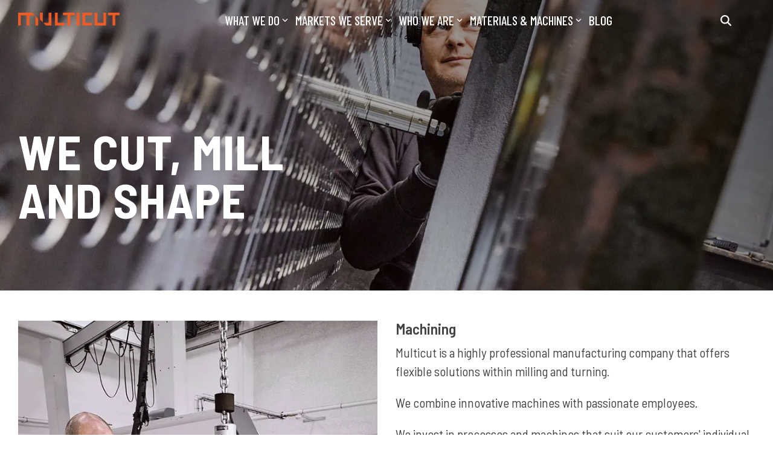

--- FILE ---
content_type: text/html; charset=UTF-8
request_url: https://multicut.dk/precision-milling-and-shaping
body_size: 24189
content:
<!doctype html><html lang="en"><head>
    
    <script id="CookieConsent" src="https://policy.app.cookieinformation.com/uc.js" data-culture="EN" type="text/javascript"></script>
    
    <meta charset="utf-8">
    <title>We cut, mill and shape | Beyond cutting edge | Multicut </title>
    <link rel="shortcut icon" href="https://multicut.dk/hubfs/Multicut-M-tag-Circle-RGB.png">
    <meta name="description" content="Multicut is a highly professional manufacturing company that offers flexible solutions within milling and turning. Learn more about our solutions. ">
    
    
    
    
    
<meta name="viewport" content="width=device-width, initial-scale=1">

    
    <meta property="og:description" content="Multicut is a highly professional manufacturing company that offers flexible solutions within milling and turning. Learn more about our solutions. ">
    <meta property="og:title" content="We cut, mill and shape | Beyond cutting edge | Multicut ">
    <meta name="twitter:description" content="Multicut is a highly professional manufacturing company that offers flexible solutions within milling and turning. Learn more about our solutions. ">
    <meta name="twitter:title" content="We cut, mill and shape | Beyond cutting edge | Multicut ">

    

    
    <style>
a.cta_button{-moz-box-sizing:content-box !important;-webkit-box-sizing:content-box !important;box-sizing:content-box !important;vertical-align:middle}.hs-breadcrumb-menu{list-style-type:none;margin:0px 0px 0px 0px;padding:0px 0px 0px 0px}.hs-breadcrumb-menu-item{float:left;padding:10px 0px 10px 10px}.hs-breadcrumb-menu-divider:before{content:'›';padding-left:10px}.hs-featured-image-link{border:0}.hs-featured-image{float:right;margin:0 0 20px 20px;max-width:50%}@media (max-width: 568px){.hs-featured-image{float:none;margin:0;width:100%;max-width:100%}}.hs-screen-reader-text{clip:rect(1px, 1px, 1px, 1px);height:1px;overflow:hidden;position:absolute !important;width:1px}
</style>

<link rel="stylesheet" href="https://multicut.dk/hubfs/hub_generated/template_assets/1/46981436147/1768998238713/template_main-head.min.css">
<link rel="stylesheet" href="https://multicut.dk/hubfs/hub_generated/template_assets/1/46982094035/1768998252241/template_main-foot.min.css">
<link rel="stylesheet" href="https://multicut.dk/hubfs/hub_generated/template_assets/1/46982093047/1768998254703/template_child.min.css">

<style>
  
 .hhs-top-bar .hs-menu-wrapper.hs-menu-flow-horizontal>ul li a {
	max-width: none !important;
	vertical-align: bottom;
  padding: 5px 0;
  position: relative;
}

.hhs-top-bar .mega-menu .hs-menu-wrapper > ul > li > ul:before {
	content: '';  
}

.hhs-top-bar .hs-menu-wrapper.hs-menu-flow-horizontal>ul li.hs-item-has-children>a {
  display:flex;
  align-items:center;
}

.hs-menu-wrapper.hs-menu-flow-horizontal>ul li.hs-item-has-children>a svg {
  margin-left:4px !important;
  width: 10px;
}

.hhs-top-bar .hs-menu-wrapper.hs-menu-flow-horizontal>ul li.hs-menu-depth-1 {
 position: relative; 
}

.hhs-top-bar .hs-menu-wrapper.hs-menu-flow-horizontal>ul li.hs-menu-depth-1:hover:after {
 width: 100%;
}

.hhs-top-bar .hs-menu-wrapper.hs-menu-flow-horizontal>ul li.hs-menu-depth-1.active:after,
.hhs-top-bar .hs-menu-wrapper.hs-menu-flow-horizontal>ul li.hs-menu-depth-1.active-branch:after,
.hhs-top-bar .hs-menu-wrapper.hs-menu-flow-horizontal>ul li.hs-menu-depth-1:after {
    content: '';
    position: absolute;
    left: 0px;
    bottom: 4px;
    width: 0;
    height: 2px;
    transition: width 220ms ease-in;
}
.hhs-top-bar .hs-menu-wrapper.hs-menu-flow-horizontal>ul li.hs-menu-depth-1.active:after,
.hhs-top-bar .hs-menu-wrapper.hs-menu-flow-horizontal>ul li.hs-menu-depth-1.active-branch:after{
 width: 100%;
}

.hhs-top-bar .hs-menu-wrapper.hs-menu-flow-horizontal .mega-menu ul li.hs-menu-depth-1:after {
 height: 0; 
}



.hhs-menu-toggle {
	padding-left: 1em;
	display: flex;
	z-index: 1001;
}

.hhs-side-menu .hhs-menu-toggle {
  text-align: right;
  float: right;
  margin-right: 15px;
}

.hhs-side-menu.is-open .hhs-menu-toggle {
  display: block;
}

.hhs-side-menu .hhs-menu-toggle button {
  position: relative;
}

.hamburger-icon {
	width: 1.6em;
	height: 1em;
	position: relative;
	display: block;
	margin: auto;
}
.hamburger-icon .line {
	display: block;
	background: #666;
	width: 1.6em;
	height: 3px;
	position: absolute;
	left: 0;
	border-radius: 0.025em;
	transition: all 0.4s;
	border-radius: 1em;
}
.hamburger-icon .line.line-1 {
	top: 0;
}
.hamburger-icon .line.line-2 {
	top: 50%;
}
.hamburger-icon .line.line-3 {
	top: 100%;
}


.hamburger-icon.active .line-1 {
	transform: translateY(0.75em) translateX(0) rotate(45deg);
}
.hamburger-icon.active .line-2 {
	opacity: 0;
}
.hamburger-icon.active .line-3 {
	transform: translateY(-0.25em) translateX(0) rotate(-45deg);
}

.hhs-side-menu__mobile-controls {
	padding-right: 1em;
  margin-bottom: 0em;
  float: left;
}

.hhs-nav-grid {
	display: flex;
	align-items: center;
}

.hhs-nav-grid__extras {
	display: flex;
}



.hs-search-field {
	position: relative;
	width: 1px;
  z-index: 1000000;
}

.hs-search-field__bar {
	left: 0;
	max-width: 0;
	overflow: hidden;
	transition: all 0.125s ease-in-out;
  height: 100%;
}

.hs-search-field__bar form {
 height: 100%; 
}

.hs-search-field.is-open .hs-search-field__bar {
	width: 40vw;
	max-width: 40vw;
	left: -40vw;
  position: absolute;
}

.hhs-top-bar .hs-search-field__bar .hs-search-field__input {
	border: 0;
	border: 1px solid #ccc;
	position: relative;
	z-index: 1000;
  -webkit-border-radius: 3px 3px 3px 3px;
  border-radius: 3px 3px 3px 3px;
  padding: 5px 8px !important;
  height: 100%;
}

.top-bar-search {
	border: 0;
	background: none;
	padding: 4px;
	display: inline-block;
	margin-top: 0px;
	cursor: pointer;
  margin-right: 5px;
  display: flex;
  align-items: center;
}

  .top-bar-search svg {
   height: 18px;
    width: 18px;
  }
  
.hhs-side-menu .top-bar-search {
  position: absolute;
  top: 2px;
  right: 52px;
}

.hhs-side-menu__controls .hhs-lang-switch .globe_class:before,
.hhs-side-menu .fas {
 font-size: 20px; 
}

.hhs-menu-button {
	border: 0;
	background: none;
	display: inline-block;
	cursor: pointer;
}

@media (max-width: 575px) {
  .hhs-menu-button {
    vertical-align: super;
  }
}

.sc-site-header__menu .hs-menu-children-wrapper {
	padding: 0.33em 0 !important;
}

.sc-site-header__menu .hs-menu-item.hs-menu-depth-2 {
	width: 100%;
}

.hhs-top-bar .hs-menu-wrapper.hs-menu-flow-horizontal>ul li.hs-item-has-children ul.hs-menu-children-wrapper li a {
 padding: 10px 0px; 
}

.hhs-lang-switch .lang_list_class li a {
 padding: 10px; 
}


.hs-menu-wrapper.hs-menu-flow-horizontal>ul li.hs-item-has-children ul.hs-menu-children-wrapper {
 visibility: hidden;
  opacity: 0;
}



.hhs-side-menu .hhs-lang-switch .globe_class:before {
	color: #000; 
}

.hhs-side-menu {
	position: fixed;
	max-height: 100vh; 
	top: 0;
	bottom: 0;
	background-color: #fff;
	padding-top: 1em;
	z-index: 100001;
	overflow-y: auto;
	right: -100%;
	transition: all 0.5s ease-in-out;
}

.page-editor .hhs-side-menu {
	height: 0px; 
}

.hhs-side-menu.is-open {
	right: 0;
}

.body-wrapper.nav-is-open  {
	overflow-y: hidden;
}

.body-wrapper::after {
	content: '';
	position: absolute;
	top: 0;
	right: 0;
	bottom: 0;
	left: 100%;
	opacity: 0;
	pointer-events: none;
	z-index: 1000;
	transition: all 0.33s ease-in-out;
}

.body-wrapper.nav-is-open::after {
	left: 0;
	opacity: 1;
}

.hhs-side-menu__ctas {
	padding: 1.88em 2em 0em;
}

.hhs-side-menu__form {
	padding: 0em 2em 0em;
}
.hhs-side-menu__text {
	padding: 0em 2em 0em;
}

.hhs-side-menu__text.text-above {
 padding-top: 2em; 
}

.hhs-side-menu__ctas .hhs-header-cta {
	float: left;
	margin: 0 1em 0 0;
}
.hhs-side-menu__ctas .hhs-header-cta a {
 margin-bottom: 15px; 
}

.hs-menu-flow-vertical .hhs-nav-links {
	display: block;
}

.hs-menu-wrapper.hs-menu-flow-vertical>ul li a {
	padding: 0.2em 0 !important;
	max-width: 100%;
	width: 100%;
  overflow: visible;
}

.hhs-side-menu__mobile {
	padding: 1em 2.25em 0 2em;
}

.hhs-side-menu__mobile .sc-site-header__menu {
	padding-bottom: 1em;
	border-bottom: 1px solid rgba(125,125,125, 0.42);
}

.hhs-nav-links {
	margin: 0 !important;
  vertical-align: bottom;
}

.hs-menu-wrapper.hs-menu-flow-vertical>ul li.hs-item-has-children ul.hs-menu-children-wrapper {
	font-size: 0.88em;
	display: block;
	visibility: visible;
	opacity: 1;
	position: static;
	background: none;
	padding-left: 1.33em !important;
	padding-top: 0 !important;
}

.hhs-side-menu .hs-menu-flow-vertical>ul li.hs-item-has-children ul.hs-menu-children-wrapper {
	max-height: 0;
	overflow: hidden;
  opacity: 0;
	transition: none;
  -webkit-transition: none;
  background-color: transparent !important;
}

.hhs-side-menu .hs-menu-flow-vertical>ul li.hs-item-has-children ul.hs-menu-children-wrapper.is-open {
	max-height: 100%;
  opacity: 1;
	transition: none ;
  -webkit-transition: none;
  margin-top: 15px;
}

.fa-caret-right::after {
	content: '\f0da';
}

.hhs-sidebar-nav-toggle {
  display: inline-block;
	border: 0;
	background: none;
	font-size: 1rem;
	padding: 0.25rem 0.66rem 0.25rem;
	line-height: 1;
  width: 48px;
  height: 48px;
  position: absolute;
  right: 0;
  top: -10px;
	-webkit-transition: all 300ms ease-in-out;
	-moz-transition: all 300ms ease-in-out;
	-ms-transition: all 300ms ease-in-out;
	-o-transition: all 300ms ease-in-out;
	transition: all 300ms ease-in-out;
}

.hhs-sidebar-nav-toggle.is-open > * {
	transform: rotate(45deg);
	-webkit-transition: all 300ms ease-in-out;
	-moz-transition: all 300ms ease-in-out;
	-ms-transition: all 300ms ease-in-out;
	-o-transition: all 300ms ease-in-out;
	transition: all 300ms ease-in-out;
}

.hhs-side-menu__extras {
	padding: 0.66em 2em;
}
.hhs-side-menu__extras .hs-menu-item {
	width: 100%;
}

.hhs-side-menu__extras .hs-menu-wrapper.hs-menu-flow-horizontal>ul li a {
	width: 100%;
	padding: 0.25em 0;
  overflow: visible;
}

.hhs-top-bar .hs-menu-wrapper.hs-menu-flow-horizontal>ul li.hs-item-has-children ul.hs-menu-children-wrapper {
  max-width: 250px;
  width: max-content;
  line-height: 1;
  -webkit-box-shadow: 0 0 4px 4px rgba(0,0,0,0.05);
  box-shadow: 0 0 4px 4px rgba(0,0,0,0.05);
}

.hs-menu-wrapper.hs-menu-flow-horizontal .mega-menu ul li.hs-item-has-children ul.hs-menu-children-wrapper {
  -webkit-box-shadow: 0 0 0px 0px rgba(0,0,0,0.0);
  box-shadow: 0 0 0px 0px rgba(0,0,0,0.0);
}

.hhs-top-bar .hs-menu-wrapper.hs-menu-flow-horizontal>ul li.hs-item-has-children ul.hs-menu-children-wrapper li a {
  line-height: 1;
  width: auto !important;
  padding: 10px 20px 10px 10px;
}

.hhs-side-menu__extras .hs-menu-wrapper.hs-menu-flow-horizontal>ul li.hs-item-has-children ul.hs-menu-children-wrapper {
  visibility: visible;
  opacity: 1;
  position: static;
}
.hhs-side-menu__extras .hs-menu-wrapper.hs-menu-flow-horizontal>ul li.hs-item-has-children ul.hs-menu-children-wrapper a {
 text-indent: 10px; 
}
.hhs-side-menu__extras .hs-menu-wrapper.hs-menu-flow-horizontal>ul li.hs-item-has-children ul.hs-menu-children-wrapper li li a {
 text-indent: 20px; 
}
  

body.user-is-tabbing .hs-menu-item.hs-menu-depth-1:focus-within > .hs-menu-children-wrapper {
  opacity: 1;
  visibility: visible;
}


body.user-is-tabbing .hs-menu-item.hs-menu-depth-2:focus-within > .hs-menu-children-wrapper {
  opacity: 1;
  visibility: visible;
}


body.user-is-tabbing .hs-menu-item.hs-menu-depth-3:focus-within > .hs-menu-children-wrapper {
  opacity: 1;
  visibility: visible;
}

.hhs-side-menu .hs-menu-wrapper.hs-menu-flow-horizontal>ul li.hs-item-has-children>a:after {
  content: '' !important;
}

@media (min-width: 510px) {
	.hhs-side-menu__mobile-controls {
		display: none;
	}
}


@media (max-width: 509px) {
	.hhs-nav-grid__extras .top-bar-search,
	.hhs-nav-grid__extras .hhs-lang-switch {
		display: none;
	}
}

.hhs-side-menu .sc-site-header__menu.hs-menu-flow-vertical {
	overflow: initial;
	height: auto;
}

.hhs-side-menu span {
	display: inline;
}

.hhs-side-menu__controls {
	position: relative; 
  width: 100%;
  z-index: 100000;
  margin: 0em 0 0 auto;
}


.hhs-side-menu__controls .hs-search-field .hs-search-field__bar {
 width: 0px;
  display: none;
}

.hhs-side-menu__controls .hs-search-field.is-open .hs-search-field__bar {
	width: 14.5em;
	max-width: 14.5em;
  top: -3px;
	left: 2em;
  display: block;
  position: absolute;
  height: 100px;
}

.hhs-side-menu__controls .hs-search-field {
	z-index: 1000; 
}

.hhs-side-menu__controls .hs-search-field input {
	padding: 8px;
  font-size: 16px;
  border: 1px solid #dddddd;
  -webkit-border-radius: 3px;
  border-radius: 3px;
  outline: none;
  box-shadow: none;
}

.hhs-side-menu .hs-menu-wrapper.hs-menu-flow-vertical li a {
  white-space: inherit;
}

.hhs-side-menu__footer {
	padding: 2em;
	text-align: right;
}

.hhs-side-menu__footer i {
	font-size: 18px;
	padding: 5px;
}
.hhs-side-menu__footer i span {
	display: none;
}


.hhs-side-menu__footer svg {
	width: 28px;
  height: 28px;
	padding: 5px;
}


.hhs-side-menu {
	display: flex;
	flex-direction: column;
}



.hhs-top-bar div.hs_cos_wrapper_type_cta {
	display: inline; 
}



.mega-menu {
	left: 0; 
	position: fixed;
	width: 100%;
	padding:15px;
	z-index: 10000;
	box-shadow: 0 4px 5px 0 rgba(0,0,0,0.1);
}

.mega-menu {
	opacity: 0; 
	pointer-events: none; 
	transition: opacity .2s ease-in-out,
				max-height .8s ease-in-out,
				padding .2s ease-in-out;
  transition-delay: 300ms;
	max-height: 0;
	padding: 0;
  cursor: default;
  box-sizing: border-box;
  background-clip: padding-box;
}
.mega-menu.active {
	opacity: 1;
	visibility: visible; 
	pointer-events: inherit;
	max-height: 10000px;
	padding: 50px 0; 
}

.mega-menu::before {
	content: '';
	width: 100%;
	display: block;
	background: transparent;
	position: absolute;
  pointer-events: auto;
}

.mega-menu.mega-scrolled {
	top: 55px; 
}


.side-bar-nav {
	height:680px;
	overflow-y: scroll;
}

.side-bar-nav .hs-menu-wrapper.hs-menu-flow-vertical.flyouts>ul li.hs-item-has-children ul.hs-menu-children-wrapper,
.mega-menu .hs-menu-wrapper.hs-menu-flow-vertical.flyouts>ul li.hs-item-has-children ul.hs-menu-children-wrapper {
	left: auto;
	top: auto;
	visibility: visible;
	opacity: 1;
	position: static; 
}

.mega-menu .hs-menu-wrapper.hs-menu-flow-vertical > ul {
	margin-bottom: 0px; 
}

.mega-menu .hs-menu-wrapper.hs-menu-flow-vertical>ul li a,
.mega-menu .widget-type-post_listing ul li a{
	padding: 2px 0px !important;
	width: auto !important;
	white-space: normal;
	text-indent: inherit;
}

.mega-menu .key-menu .hs-menu-wrapper.hs-menu-flow-vertical>ul li:first-child a {
	padding: 0px 0px !important;
	width: auto !important;
}


.mega-menu .hs-menu-wrapper.hs-menu-flow-vertical > ul li.hs-menu-depth-2 > a {
	font-size: .9em;
	padding-left: 5px;
}

.hhs-top-bar .mega-menu .hs-menu-wrapper.hs-menu-flow-horizontal>ul li{
 margin-top: 5px;
 margin-bottom: 5px;
}

.custom-menu-primary .mega-menu .hs-menu-wrapper>ul,
.custom-menu-primary .mega-menu .hs-menu-wrapper>ul ul,
.custom-menu-primary .mega-menu .widget-type-post_listing ul,
.custom-menu-primary .mega-menu .widget-type-post_listing ul ul{
	-webkit-box-shadow: none;
	box-shadow: none;
	background: transparent !important;
}

.custom-menu-primary .hs-menu-wrapper > ul ul,
.custom-menu-primary .mega-menu .key-menu .hs-menu-wrapper>ul,
.custom-menu-primary .mega-menu .key-menu .hs-menu-wrapper>ul ul {
	padding: 0px; 
}

.custom-menu-primary .mega-menu .hs-menu-wrapper>ul ul {
	min-width: 170px !important;
}

.custom-menu-primary .hs-menu-wrapper .mega-menu > ul > li,
.custom-menu-primary .mega-menu .hs-menu-wrapper>ul>li,
.hhs-header-menu .hs-menu-wrapper.hs-menu-flow-horizontal .mega-menu .hs-menu-flow-vertical ul li a,
.hhs-header-menu .hs-menu-wrapper.hs-menu-flow-horizontal .mega-menu .widget-type-post_listing ul li a{
	text-transform: none !important;
	font-weight: normal !important;
	display: block;
	clear: both;
}

.hhs-top-bar .mega-nav-con .hs-menu-wrapper.hs-menu-flow-horizontal>ul li a {
	padding-bottom: 5px;
}

.hhs-header-menu .hs-menu-wrapper.hs-menu-flow-horizontal .mega-menu .key-menu.hs-menu-flow-vertical ul li:first-child a {
	line-height: 1em; 
}

.custom-menu-primary .mega-menu .hs-menu-wrapper > ul > li, 
.custom-menu-primary .hs-menu-wrapper .mega-menu > ul > li {
	margin-left: 0px !important;
}

.custom-menu-primary .mega-menu .hs-menu-wrapper>ul ul {
	padding: 0px 0  10px 10px !important; 
}

.hhs-header-menu .hs-menu-wrapper.hs-menu-flow-horizontal .mega-menu>ul li a {
	font-weight: normal !important; 
}

.custom-menu-primary .hs-menu-wrapper .mega-menu ul>li>ul:before,
.hs-menu-wrapper.hs-menu-flow-horizontal .mega-menu ul li.hs-item-has-children>a:after {
	display: none !important; 
}

.custom-menu-primary .mega-menu .hs-menu-wrapper > ul li a:hover {
	background-color: transparent !important; 
}

.custom-menu-primary .mega-menu .hs-menu-wrapper > ul {
	float: none !important; 
}

.hs-menu-wrapper.hs-menu-flow-horizontal .mega-menu ul li.hs-item-has-children ul.hs-menu-children-wrapper {
	display: block;
	opacity: 1;
	visibility: visible;
	position: static;
}


.mega-text-con {
	white-space: normal; 
}
.mega-text-con ul {
	padding-left: 20px !important; 
}
.mega-text-con li {
	list-style-type: disc; 
	width: 100%;
}

.custom-menu-primary .hs-menu-wrapper > ul .mega-menu ul {
	background: transparent !important; 
	box-shadow: none !important;
	-webkit-box-shadow: none !important;
}
  


@media (max-width: 922px){
	.mega-menu.active {
		display: none !important;
		opacity: 0;
	}
	.hhs-header-menu .hs-menu-wrapper.hs-menu-flow-horizontal>ul li a span {
		padding: 0px !important; 
	}
	.header-container-wrapper .container-fluid .mega-menu {display: none !important;}
	.header-container-wrapper .container-fluid .row-fluid .mega-menu,
	.custom-menu-primary .mega-menu {
		display: none;
		opacity: 0;
		visibility: hidden;
	}
}

.mega-nav-con .hs-menu-item {
	width: 100%;
}

.mega-nav-con .hs-menu-wrapper.hs-menu-flow-horizontal>ul li.hs-item-has-children ul.hs-menu-children-wrapper {
	display: block;
	width: 100%;
	visibility: visible;
	opacity: 1;
	position: static;
	background: none;
	padding-left: 0.33em !important;
}

.mega-nav-con .hs-menu-wrapper.hs-menu-flow-horizontal>ul li a {
	padding: 0.33em 0;
}

[class^=mega-drop].loaded::before {
 display: block;
   width: 20px;
  height: 20px;
  position: absolute;
  right: -20px;
  top: 0;
}

.hs-menu-wrapper.hs-menu-flow-horizontal>ul li.hs-item-has-children>a .mega-menu svg {
 width: auto !important; 
}



.hhs-nav {
	padding-right: 0 !important;
	padding-left: 0 !important;
}


.hhs-alt-nav .hhs-header-logo .logo-sticky,
.hhs-header-logo .logo-standard {
	display: block;
}

.hhs-alt-nav .hhs-header-logo .logo-standard,
.hhs-header-logo .logo-sticky {
	display: none;
}
.sticky-menu .hhs-header-logo .logo-standard {
	display: none;
}
.sticky-menu .hhs-header-logo .logo-sticky {
	display: block;
}

.hhs-header-logo,
.hhs-nav-opt-items {
	display: table-cell;
	vertical-align: middle;
}

.hhs-header-logo {
	position: relative;
	z-index: 10;
}

.hhs-header-menu {
	float: right !important;
}



 
 .hhs-lang-switch {
   float: right;
 }

.hhs-lang-switch span {
  display: flex;
  height: 100%;
}
 
 .hhs-lang-switch .lang_switcher_class {
   padding: 7px 10px;
   display: flex;
   align-items:center;
 }
 
 .hhs-lang-switch .globe_class {
   background-image: none !important;
   -webkit-font-smoothing: antialiased;
   display: inline-block;
   font-style: normal;
   font-variant: normal;
   text-rendering: auto;
   line-height: 1;
   font-weight: 900;
 }


.hhs-side-menu__controls .hhs-lang-switch {
	position: absolute;
	top: 5px;
	right: 100px;
}

.hhs-side-menu__controls .hhs-lang-switch .lang_switcher_class {
	padding: 0px;
	margin-top: 0;
}

 
 .hhs-lang-switch .lang_list_class {
   text-align: left;
   border: none;
   top: 35px;
   left: -10px;
   padding-top: 0px !important;
   -webkit-box-shadow: 0 0 5px 0px rgba(0,0,0,0.1);
   box-shadow: 0 0 5px 0px rgba(0,0,0,0.1);
   min-width: 100px;
   width: max-content;
 }

.hhs-side-menu .hhs-lang-switch .lang_list_class {
   top: 30px;
  z-index: 1000;
}
 
 .hhs-lang-switch .lang_list_class:before {
    border: none;
   width: 100% !important;
   height: 15px !important;
   background-color: transparent;
   margin-left: auto;
   left: auto;
 }
 .hhs-lang-switch .lang_list_class:after {
   border: 5px solid transparent;
   left: 85px;
   top: -10px;
 }
 .hhs-side-menu .hhs-lang-switch .lang_list_class:after {
   left: 76px;
 }



 .hhs-lang-switch .lang_list_class li:first-child,
 .hhs-lang-switch .lang_list_class li{
   border: none !important; 
 }
 .hhs-lang-switch .lang_list_class li:first-child {
   padding-top: 10px; 
 }
 
 .hhs-lang-switch .lang_list_class li:last-child {
   padding-bottom: 10px; 
 }
 
 .hhs-lang-switch .lang_list_class li {
   padding: 0px; 
   margin-bottom: 0px;
 }
 

.hhs-lang-switch .lang_list_class li a {
  display: block;
}

.hhs-lang-switch,
.hhs-header-search,
.hhs-header-cta {
	float: right;
	margin-left: 15px;
	z-index: 1000;
	position: relative;
  display: flex;
}
  
.hhs-head-cta-1 {
  margin-right: 15px;
}

.hhs-lang-switch a,
.hhs-header-search a{
	padding: 10px 5px;
	display: block;
}

.hhs-header-search a i {
	vertical-align: bottom;
}

.hhs-lang-switch .globe_class svg {
	vertical-align: middle;
}


.hhs-header-mod .hs-menu-wrapper.hs-menu-flow-horizontal > ul li.hs-item-has-children ul.hs-menu-children-wrapper li {
	width: 100%;
	display: block;
	clear: both;
}

.hhs-header-hat {
	position: relative;
	z-index: 1000;
}


.hhs-header-hat .col-12 {
	padding-left: 0px;
	padding-right: 0px;
}

.hhs-header-hat .col-12 * {
 margin-bottom: 0px; 
}

.hhs-hat-menu .hs-menu-wrapper.hs-menu-flow-horizontal>ul {
	float: right;
}
.hhs-header-menu .hs-menu-wrapper.hs-menu-flow-horizontal>ul li a span {
	padding: 10px 0;
}



.hhs-header-menu .hs-menu-wrapper.hs-menu-flow-horizontal>ul li .mega-menu a {
	color: #555555 !important;
	padding: 5px;
	text-transform: none;
}

.hhs-top-bar .hs-menu-wrapper.hs-menu-flow-horizontal>ul li .mega-menu a {
  white-space: normal !important;
}

.hs-menu-wrapper.hs-menu-flow-horizontal .mega-menu ul li.hs-item-has-children ul.hs-menu-children-wrapper {
	display: block;
	opacity: 1;
	visibility: visible;
	position: static;
}

.mega-text-con {
	white-space: normal; 
}
.mega-text-con ul {
	padding-left: 20px !important; 
}
.mega-text-con li {
	list-style-type: disc; 
	width: 100%;
}

.custom-menu-primary .hs-menu-wrapper > ul .mega-menu ul {
	background: transparent !important; 
	box-shadow: none !important;
	-webkit-box-shadow: none !important;
}



.hhs-hat-menu .hs-menu-wrapper.hs-menu-flow-horizontal>ul {
	margin-right: 0px;
}

.hhs-hat-menu .hs-menu-wrapper.hs-menu-flow-horizontal>ul li a {
	max-width: none;
	overflow: visible;
}




.custom-menu-primary .hs-menu-wrapper {
	overflow: visible !important;
}

.custom-menu-primary .hs-menu-wrapper > ul{
	float: right;
}

.custom-menu-primary .hs-menu-wrapper > ul > li{
	font-weight: normal;
	margin-left: 0px !important;
	margin-bottom: 0px;
}

.custom-menu-primary .hs-menu-wrapper > ul > li > a{
	padding: 10px 15px;
	position: relative;
	display: block;
}

.custom-menu-primary a:hover {
	color: #000000;
}


.hs-menu-children-wrapper .hs-menu-item.active,
.custom-menu-primary .hs-menu-wrapper .hs-menu-children-wrapper li.active a:hover,
.sticky-menu .hs-menu-item.active,
.sticky-menu .custom-menu-primary .hs-menu-wrapper > ul li.active a:hover{
	background-color: transparent !important;
	cursor: default !important;
}
  

.sticky-menu {
	visibility: hidden;
	-webkit-transform: translateY(-100%);
	-ms-transform: translateY(-100%);
	-o-transform: translateY(-100%);
	transform: translateY(-100%);
	-webkit-transition: all .3s ease;
	-o-transition: all .3s ease;
	transition: all .3s ease;
	opacity: 0;
	-webkit-box-shadow: 0 2px 3px 1px rgba(0,0,0,.1);
	box-shadow: 0 2px 3px 1px rgba(0,0,0,.1);
}

.sticky-menu.active {
	z-index: 999;
	position: fixed;
	top: 0;
	left: 0;
	right: 0;
	visibility: visible;
	-webkit-transform: translateY(0);
	-ms-transform: translateY(0);
	-o-transform: translateY(0);
	transform: translateY(0);
	transition: all .3s ease;
	opacity: 1;
}


.sticky-menu .widget-type-logo img {
	height: 35px !important;
	width: auto !important;
	margin: 10px 0;
}

.hhs-header.sticky-menu.active {
	padding: 5px 0px !important;
}

.custom-menu-primary.js-enabled .hamburger {
	display: none;
}

@media (max-width: 922px){
	.sticky-menu.active {
		position: static !important;
	}
	.sticky-menu .widget-type-cta {
		display: none;
	}
	.sticky-menu .widget-type-logo img {
		margin: 0;
	}
	.sticky-menu .page-center {
		padding: 0 10px !important;
	}
	.hhs-nav {
		position: relative;
	}
	.hhs-nav-opt-items {
		padding-right: 40px;
	}
	.custom-menu-primary.js-enabled {
		float: none;
		position: absolute;
		top: 0px;
		left: 0px;
	}
	.custom-menu-primary .hs-menu-wrapper,
	.custom-menu-primary.js-enabled .hs-menu-wrapper,
	.custom-menu-primary.js-enabled .hs-menu-children-wrapper{
		display: none;
	}
	.custom-menu-primary.js-enabled .hamburger {
		display: inline-block;
	}
	.hhs-header-menu .hs-menu-wrapper.hs-menu-flow-horizontal>ul li a {
		padding: 0px 15px;
	}
	.hhs-header-logo {
		position: relative;
		z-index: 1000;
	}
	.custom-menu-primary.js-enabled .hs-menu-wrapper > ul > li{
		margin-left: 0px !important;
	}
	.hamburger {
		padding-top: 10px; 
	}
}

@media (max-width: 575px){
	nav {
		transition: height 0.5s ease-in-out;
	}
	.hhs-header-mod .hhs-nav {
		padding-top: 25px; 
	}
	.custom-menu-primary.js-enabled {
		top: 20px; 
	}
	.hhs-hat-menu {
		position: relative;
	}
	.hhs-hat-menu .hs-menu-wrapper.hs-menu-flow-horizontal>ul li a {
		text-align: center !important;
		padding: 0 !important;
	}
	.hhs-hat-menu .hs-menu-wrapper.hs-menu-flow-horizontal ul li li a {
		padding: 2px 10px !important;
	}
	.hhs-hat-menu .hhs-header-search a {
		padding: 5px 0px 5px 10px;
	}

	.hhs-hat-menu .hs-menu-wrapper.hs-menu-flow-horizontal>ul,
	.hhs-hat-menu > ul {
		width: 100% !important;
		margin: 0px auto !important;
		float: none !important;
    text-align: center;
	}
  
  .hhs-hat-menu .hs-menu-wrapper.hs-menu-flow-horizontal>ul li.hs-menu-depth-1 {
   display: inline-block;
    text-align: center;
    padding: 0 5px;
  }
  .hhs-hat-menu .hs-menu-children-wrapper:before {
   text-align: left; 
  }
}


  
  
  
  .hhs-top-bar {
    background-color: rgba(0, 0, 0, 0.0);
    padding: 0px 0;
    
      position: absolute;
      left: 0;
      right: 0;
      z-index: 999;
    
  }
  .hhs-top-bar.sticky-menu.active {
    padding: 0px 0; 
  }
  
  @media (min-width: 992px) {
    
      .hhs-header-hat .container,
      .hhs-top-bar .container {
        padding-right: 30px;
        padding-left: 30px;
      }
    
  }
  
  
  
  .hhs-top-bar.hhs-alt-nav .logo-sticky,
  .logo-standard  {
    max-width: 168px;
    float: left;
  }
  
  .hhs-top-bar.hhs-alt-nav.sticky-menu.active .logo-sticky,
  .logo-sticky  {
    max-width: 168px;
    float: left;
  }
  
  .hhs-header-logo {
    padding-top:  21px;
  }
  
  
  .hhs-nav-grid__menu {
    
      margin: 0 auto;
    
  }
  
  .hhs-top-bar .hs-menu-wrapper.hs-menu-flow-horizontal>ul li a,
  .hs-menu-wrapper.hs-menu-flow-horizontal ul.hhs-nav-links .hs-menu-item a {
    color: rgba(255, 255, 255, 1.0);
  }
  
  
  .hhs-top-bar .hs-menu-wrapper.hs-menu-flow-horizontal>ul li {
    margin: 15px 6px;
  }
  
  .hhs-top-bar .hs-menu-wrapper.hs-menu-flow-horizontal>ul li a:hover,
  .hs-menu-wrapper.hs-menu-flow-horizontal ul.hhs-nav-links .hs-menu-item a:hover,
  .hhs-top-bar .hs-menu-wrapper.hs-menu-flow-horizontal>ul li a:hover{
    color: rgba(102, 102, 102, 1.0);
  } 
  
  .hhs-top-bar .hs-menu-wrapper.hs-menu-flow-horizontal>ul li a svg,
  .hhs-header-search a svg,
  .hhs-lang-switch svg,
  .top-bar-search svg{
    fill: rgba(255, 255, 255, 1);
  }
  .hhs-top-bar .hs-menu-wrapper.hs-menu-flow-horizontal>ul li a:hover svg {
   fill: rgba(102, 102, 102, 1.0); 
  }
  
  .hhs-top-bar .hs-menu-wrapper.hs-menu-flow-horizontal>ul li a svg {
    -webkit-transition: fill 400ms ease-in-out;
    -moz-transition: fill 400ms ease-in-out;
    -ms-transition: fill 400ms ease-in-out;
    -o-transition: fill 400ms ease-in-out;
    transition: fill 400ms ease-in-out;
  }
  .hhs-top-bar .hs-menu-wrapper.hs-menu-flow-horizontal>ul li li a svg {
    -moz-transform: rotate(-90deg);
    -webkit-transform: rotate(-90deg);
    -o-transform: rotate(-90deg);
    -ms-transform: rotate(-90deg);
    transform: rotate(-90deg);
    vertical-align: sub;
  }
  
  .hhs-top-bar .hs-menu-wrapper.hs-menu-flow-horizontal>ul li.hs-menu-depth-1.active:after,
  .hhs-top-bar .hs-menu-wrapper.hs-menu-flow-horizontal>ul li.hs-menu-depth-1:after {
    background-color: rgba(242, 245, 248, 0.0);
  }
  
  
  
  .hhs-lang-switch .globe_class svg{
    fill: rgba(255, 255, 255, 1);
  }
  
  .lang_list_class li {
     background: rgba(255, 255, 255, 1) !important;
  }
  
  .hhs-lang-switch .lang_list_class:after {
   border-bottom-color: rgba(255, 255, 255, 1) !important;
  }
  
  
 
  .hhs-hat-menu .hs-menu-children-wrapper,
  .sc-site-header__menu .hs-menu-children-wrapper {
    background-color: rgba(255, 255, 255, 1) !important;
  }
  
  .sc-site-header__menu .mega-menu .hs-menu-children-wrapper {
    background-color: transparent !important;
  }
  
  .hhs-hat-menu .hs-menu-children-wrapper:before,
  .hs-menu-wrapper.hs-menu-flow-horizontal>ul li.hs-item-has-children ul.hs-menu-children-wrapper:before {
     color: rgba(255, 255, 255, 1) !important;
  }
  
  .hhs-hat-menu .hs-menu-children-wrapper li a,
  .hhs-lang-switch .lang_list_class li a,
  .custom-menu-primary .hs-menu-wrapper > ul li a, 
  .hs-menu-wrapper.hs-menu-flow-horizontal > ul li.hs-item-has-children ul.hs-menu-children-wrapper li a,
  .hhs-lang-switch .lang_list_class li a {
    color: #444444;
    font-size: 15px !important;
  }
  
  .hhs-hat-menu .hs-menu-children-wrapper li a:hover,
  .hhs-lang-switch .lang_list_class li a:hover,
  .hs-menu-wrapper.hs-menu-flow-horizontal ul.hhs-nav-links .hs-menu-item.hs-menu-depth-2 a:hover,
  .hhs-top-bar .hs-menu-wrapper.hs-menu-flow-horizontal>ul li.hs-item-has-children ul.hs-menu-children-wrapper li a:hover{
   background-color: rgba(232, 78, 15, 1) !important;
  }
  
  .hhs-hat-menu .hs-menu-children-wrapper li a:hover,
  .hhs-lang-switch .lang_list_class li a:hover,
  .custom-menu-primary .hs-menu-wrapper > ul li.hs-item-has-children ul.hs-menu-children-wrapper li a:hover,
  .hs-menu-wrapper.hs-menu-flow-horizontal ul.hhs-nav-links .hs-menu-item.hs-menu-depth-2 a:hover,
  .hhs-top-bar .hs-menu-wrapper.hs-menu-flow-horizontal>ul li.hs-item-has-children ul.hs-menu-children-wrapper li a:hover{
   color: #fff !important;
  }
  
  .hhs-top-bar.hhs-alt-nav .hs-menu-wrapper.hs-menu-flow-horizontal>ul li.hs-menu-item.hs-menu-depth-2 a:hover svg {
    fill: #fff !important;
  }
  
  .custom-menu-primary .hs-menu-wrapper > ul li.hs-item-has-children ul.hs-menu-children-wrapper li.active a:hover {
    color: #444444 !important;
  }
  
  .hhs-top-bar.hhs-alt-nav .hs-menu-wrapper.hs-menu-flow-horizontal ul.hhs-nav-links ul .hs-menu-item.sub-active > a,
  .hhs-top-bar .hs-menu-wrapper.hs-menu-flow-horizontal ul.hhs-nav-links ul .hs-menu-item.sub-active > a{
      background-color: rgba(242, 245, 248, 1) !important;
     color: #444444 !important;
    }
    
  
  
  .hhs-top-bar.hhs-alt-nav.sticky-menu,
  .hhs-top-bar.sticky-menu,
  .hhs-top-bar.hhs-alt-nav{
    background-color: rgba(255, 255, 255, 0.80);
  }
  .sticky-menu.active {
    background-color: rgba(255, 255, 255, 0.80);
  }
  
  .hhs-top-bar.sticky-menu .hs-menu-wrapper.hs-menu-flow-horizontal>ul li a,
  .hhs-top-bar.hhs-alt-nav .hs-menu-wrapper.hs-menu-flow-horizontal>ul li a,
  .hhs-top-bar.hhs-alt-nav .hs-menu-wrapper.hs-menu-flow-horizontal ul.hhs-nav-links .hs-menu-item a,
  .sticky-menu .hs-menu-wrapper.hs-menu-flow-horizontal ul.hhs-nav-links li a,
  .sticky-menu .hhs-lang-switch .globe_class:before{
    color: rgba(68, 68, 68, 1.0);
  }
  
  .hhs-top-bar.hhs-alt-nav .hhs-lang-switch .globe_class svg {
     fill: rgba(68, 68, 68, 1.0);
  }
  
  .hhs-top-bar.sticky-menu .hs-menu-wrapper.hs-menu-flow-horizontal>ul li a svg,
  .sticky-menu .hhs-nav-grid__extras svg,
  .hhs-top-bar.hhs-alt-nav .hhs-header-search a svg {
    fill: rgba(68, 68, 68, 1.0);
  }
  
  .hhs-top-bar.hhs-alt-nav .hs-menu-wrapper.hs-menu-flow-horizontal ul.hhs-nav-links ul .hs-menu-item a {
    color: #444444;
  }
  
  .hhs-top-bar.sticky-menu .hs-menu-wrapper.hs-menu-flow-horizontal>ul li a:hover,
  .hhs-top-bar.hhs-alt-nav .hs-menu-wrapper.hs-menu-flow-horizontal>ul li a:hover,
  .hhs-top-bar.hhs-alt-nav .hhs-top-bar .hs-menu-wrapper.hs-menu-flow-horizontal .hs-menu-depth-1:first-child:hover,
  .hhs-top-bar.hhs-alt-nav .fas:hover,
  .sticky-menu .hhs-top-bar .hs-menu-wrapper.hs-menu-flow-horizontal .hs-menu-depth-1:first-child:hover,
  .sticky-menu .hs-menu-wrapper.hs-menu-flow-horizontal ul.hhs-nav-links li a:hover,
  .sticky-menu .hhs-header-search a i:hover{
    color: rgba(0, 0, 0, 1.0) !important;
  }
  .hhs-top-bar.sticky-menu .hs-menu-wrapper.hs-menu-flow-horizontal>ul li a:hover svg,
  .hhs-top-bar.hhs-alt-nav .hs-menu-wrapper.hs-menu-flow-horizontal>ul li a:hover svg {
   fill: rgba(0, 0, 0, 1.0) !important; 
  }
  
  
  
  .hhs-top-bar.hhs-alt-nav .hs-menu-wrapper.hs-menu-flow-horizontal>ul li a svg, 
  .hhs-top-bar.hhs-alt-nav .hhs-header-search a svg, 
  .hhs-top-bar.hhs-alt-nav .top-bar-search svg {
    fill: rgba(68, 68, 68, 1) !important;
  }
  
  
  .hhs-top-bar.hhs-alt-nav .hs-menu-wrapper.hs-menu-flow-horizontal>ul li.hs-menu-depth-1.active:after,
  .hhs-top-bar.hhs-alt-nav .hs-menu-wrapper.hs-menu-flow-horizontal>ul li.hs-menu-depth-1:after,
  .sticky-menu.hhs-top-bar .hs-menu-wrapper.hs-menu-flow-horizontal>ul li.hs-menu-depth-1.active:after,
  .sticky-menu.hhs-top-bar .hs-menu-wrapper.hs-menu-flow-horizontal>ul li.hs-menu-depth-1:after {
    background-color: rgba(232, 78, 15, 0.0);
  }
 
  
  
  .hhs-header-cta .cta-secondary,
  .hhs-header-cta .cta-tertiary,
  .hhs-header-cta .cta-primary,
  .hhs-header-cta .cta-four,
  .hhs-header-cta .cta-five{
    padding: 5px 5px !important;
    font-size: 10px !important;
    -webkit-box-shadow: none;
    box-shadow: none;
  }
  
   
   
  
  .hhs-side-menu {
   width:  400px;
  }
  
  .hhs-side-menu {
   background-color:  rgba(255, 255, 255, 1.0);
  }
  
  .body-wrapper::after {
    background-color:  rgba(0, 0, 0, 0.6);
  }
  
  
  
  .hamburger-icon .line {
    background: rgba(255, 255, 255, 1.0);
  }
  
  .hhs-top-bar.hhs-alt-nav .hamburger-icon .line,
  .sticky-menu .hamburger-icon .line {
    background: rgba(68, 68, 68, 1.0);
  }
  
  .hamburger-icon.active .line {
    background: rgba(68, 68, 68, 1.0);
  }
  .hhs-side-menu .top-bar-search svg,
  .hhs-side-menu .hhs-lang-switch .globe_class svg {
    fill: rgba(68, 68, 68, 1.0);
  }
  .hhs-side-menu .top-bar-search {
    padding: 4px;
  }
  .hhs-side-menu .top-bar-search svg {
   height: 20px;
    width: 20px;
  }
  
  
  
  
  .hhs-side-menu .hhs-lang-switch .globe_class:before,
  .hhs-side-menu .fas{
    color: rgba(68, 68, 68, 1.0);
  }
  
  .hhs-top-bar .fas {
    fill: #ffffff;
  }
  
  .hhs-side-menu__footer a svg,
  .hhs-side-menu__footer a:visited svg {
    fill: #333333;
  }
  
  .hhs-side-menu__footer a:hover svg,
  .hhs-side-menu__footer a:focus svg {
    fill: #666666;
  }
  
  
  
  .hhs-side-menu .hhs-side-menu__mobile li a {
    font-size: 16px;
    font-weight: bold;
    color: rgba(102, 102, 102, 1.0);
  }
  
  .hhs-side-menu .hhs-side-menu__mobile li a:hover {
    color: rgba(0, 0, 0, 1.0);
  }
  
  .hhs-sidebar-nav-toggle svg {
    fill: rgba(153, 153, 153, 1.0);
  }
  
  
  
  .hhs-side-menu__extras .hs-menu-item a,
  .hhs-side-menu__extras .hs-menu-wrapper.hs-menu-flow-horizontal>ul li.hs-item-has-children ul.hs-menu-children-wrapper a {
    font-size: 16px;
    font-weight: thin;
    color: rgba(102, 102, 102, 1);
  }
  
  .hhs-side-menu__extras .hs-menu-item a:hover,
  .hhs-side-menu__extras .hs-menu-wrapper.hs-menu-flow-horizontal>ul li.hs-item-has-children ul.hs-menu-children-wrapper a:hover {
    color: rgba(255, 72, 36, 1);
  }
  
  
  
  
    .hhs-side-menu__extras {flex: 1;}
  
  
  @media (max-width: 575px) {
    .hhs-side-menu {
     width: 100%; 
    }
  }
  
   
   
  
  
    
    @media screen and (min-width: 850px) {
      [class^=mega-drop].loaded {
        position: relative; 	
        display: inline-block; 	
        padding: 0 ; 	
        z-index: 10001
      }

      
      [class^=mega-drop].loaded:hover::after,
      [class^=mega-drop].loaded:focus-within::after{
        display: block; 
        position: absolute;
        top:0; 
        width: 100%; 
        height: 100px; 
        left: -36px;
        
      }
      [class^=mega-drop].loaded:hover::before,
      [class^=mega-drop].loaded:focus-within::before{
        display: block; 
        position: absolute;
        top: 0; 
        width: 100%; 
        height: 100px; 
        right: -36px;
        
      }
      
    } 
    .hs-menu-wrapper.hs-menu-flow-horizontal>ul li.hs-item-has-children>a.mega span {
      padding-right: 15px !important;
    }
    .hs-menu-wrapper.hs-menu-flow-horizontal>ul li.hs-item-has-children>a.mega svg {
      margin-left:-12px !important;
    }

  
    .mega-menu {
      background-color: rgba(255, 255, 255, 1);
      top: calc(0px - 30px);
      border-top: 30px solid rgba(255, 2, 1, 0.0);
    }
    .sticky-menu.active .mega-menu  {
      top: 0px;
    }
    .mega-menu span.hs_cos_wrapper_type_text {
      text-transform: none !important;
      font-weight: normal !important;
      white-space: normal !important; 
    }

    .hhs-top-bar .hs-menu-wrapper.hs-menu-flow-horizontal>ul li .mega-menu a,
    .hhs-alt-nav .hhs-top-bar .hs-menu-wrapper.hs-menu-flow-horizontal>ul li .mega-menu a,
    .hhs-top-bar .mega-menu .mega-nav-con ul li ul.hs-menu-children-wrapper li a,
    .hhs-alt-nav .hhs-top-bar .mega-menu .mega-nav-con ul li ul.hs-menu-children-wrapper li a{
      color: #444444 !important;
      font-size: 16px !important;
      font-weight: normal;
      text-transform: none;
      padding-top:10px !important;
      padding-bottom:10px !important;
    }
    .hhs-top-bar .mega-menu .mega-nav-con ul li ul.hs-menu-children-wrapper li a{
      font-size: 0.95em !important;
    }
    .hhs-top-bar .mega-menu .mega-nav-con .hs-menu-wrapper.hs-menu-flow-horizontal ul .hs-menu-item.hs-menu-depth-2 a:hover,
    .hhs-top-bar .hs-menu-wrapper.hs-menu-flow-horizontal>ul li .mega-menu a:hover,
    .hhs-alt-nav .hhs-top-bar .hs-menu-wrapper.hs-menu-flow-horizontal>ul li .mega-menu a:hover,
    .hhs-top-bar .mega-menu .mega-nav-con ul li ul.hs-menu-children-wrapper li a:hover,
    .hhs-alt-nav .hhs-top-bar .mega-menu .mega-nav-con ul li ul.hs-menu-children-wrapper li a:hover{
      color: #00a4bd !important;
      background-color: transparent !important;
    } 
    .mega-img-text-con {
      display: flex;
      flex-direction: column;
      margin-top: 30px;
    }
    .hhs-top-bar .hs-menu-wrapper.hs-menu-flow-horizontal>ul li .mega-menu a.mega-img-text-item {
        
          background: rgba(#null, 0.0);
        
        
        
          
        
      padding-right: 15px !important;
      padding-left: 15px !important;
      padding-bottom: 15px !important;
      padding-top: 15px !important;
      display: flex !important;
      flex-direction: row;
      flex-flow: row;
      gap: 10px;
      margin-top: px !important;
      margin-bottom: 15px !important;
      }
    .mega-img-text-item span {
      display: block;
      width: 100%;
    }
    .hhs-top-bar .hs-menu-wrapper.hs-menu-flow-horizontal>ul li .mega-menu a.mega-img-text-item:hover {
      background: rgba(#null, 0.0) !important;
    }

  
  
  
  
  
  
  
    .hhs-menu-toggle {
      display: none;  
    }
    @media (max-width: 960px) {
      .hhs-menu-toggle {
        display: block;  
      }
    }
    @media (max-width: 920px) {
      .hhs-menu-toggle {
        display: block;  
      }
    }
  
  
    
  
  .hhs-side-menu__ctas .hhs-side-cta-1,
  .hhs-side-menu__ctas .hhs-side-cta-2{
    display: none;
  }
  
  @media (max-width: 960px) {
      .hhs-extras-ctas,
      .hhs-extras-ctas .hhs-head-cta-1 {
        display: none;
      }
      .hhs-side-menu__ctas .hhs-side-cta-1 {
        display: inline-block;
        margin-right: 15px;
      }
    }
    @media (max-width: 920px) {
      .hhs-extras-ctas .hhs-head-cta-2 {
        display: none;
      }
      .hhs-side-menu__ctas .hhs-side-cta-2 {
        display: inline-block;
      }
    }
  
  
  
  
    @media (min-width: 850px) {
      .hhs-side-menu__mobile {
        display: none;
      }
    }

  @media (max-width: 850px) {
    .main-nav .sc-site-header__menu {
       display: none;
      }
    }
  
  
  
  
  
  
  
  
  
  
  
  
  
   
  @media (max-width: 922px) {
    .custom-menu-primary .hs-menu-wrapper > ul {
       margin-top: 10px !important;
    }
    .custom-menu-primary .hs-menu-wrapper > ul,
    .custom-menu-primary .hs-menu-wrapper > ul li.active a:hover{
      background-color:  rgba(255, 255, 255, 1) !important;
    }
    .hhs-top-bar .hs-menu-wrapper.hs-menu-flow-horizontal>ul li a:hover,
    .custom-menu-primary .hs-menu-wrapper > ul li.active a:hover {
      color:  #444444 ;
    }
    .custom-menu-primary .hs-menu-wrapper > ul li{
      
        border-top: 1px solid rgba(0, 0, 0, .1) !important; 
      
    }
    .custom-menu-primary .hs-menu-wrapper > ul ul li{
      
        background-color: rgba(0, 0, 0, .05);
      
    }
    
      .sticky-menu.active {
        position: fixed !important;
      }
    
  }
  
  
  @media (max-width: 575px) {
    .logo-standard, .logo-sticky {
      max-width: 83px !important;
    }
    
      .hhs-nav-opt-items .hhs-header-search {
        right: 3px;
      }
      .hhs-nav-opt-items .hhs-lang-switch
       {
        right: 33px;
      }
    
  }
  
  
</style>

<link rel="stylesheet" href="https://multicut.dk/hubfs/hub_generated/template_assets/1/46982094038/1768998248906/template_global-footer.min.css">
<style>
  
  
  
  #hs_cos_wrapper_global_footer .hhs-footer-mod {
    padding-top: 100px;
    padding-bottom: 100px;
    
    
      background-color: rgba(0, 0, 0, 1.0);
    }
  


  
  .hhs-foot-base-nav .hs-menu-wrapper.hs-menu-flow-horizontal > ul li a,
  .hhs-foot-nav-col .hs-menu-wrapper.hs-menu-flow-horizontal>ul li.hs-item-has-children ul.hs-menu-children-wrapper li a,
  .hhs-foot-nav-col .hs-menu-wrapper.hs-menu-flow-horizontal > ul li a {
    color: #FFFFFF !important;
  }
  .hhs-foot-base-nav .hs-menu-wrapper.hs-menu-flow-horizontal > ul li a:hover,
  .hhs-foot-nav-col .hs-menu-wrapper.hs-menu-flow-horizontal>ul li.hs-item-has-children ul.hs-menu-children-wrapper li a:hover,
  .hhs-foot-nav-col .hs-menu-wrapper.hs-menu-flow-horizontal > ul li a:hover {
    color: #E84E0F  !important;
  }
  .foot-nav-title,
  .hhs-foot-rss div.col-title,
  .hhs-foot-nav-col div.col-title {
    margin-bottom: 40px;
  }

  .hhs-foot-rss .hs_cos_wrapper_type_inline_rich_text p,
  .hhs-foot-rss .hs_cos_wrapper_type_inline_rich_text l1,
  .hhs-foot-rss .hs_cos_wrapper_type_inline_rich_text span,
  .hhs-foot-rss label{
    color: #e84e0f;
  }
  
  .hhs-foot-base-nav .hs-menu-wrapper.hs-menu-flow-horizontal > ul li a {
    font-size: 14px !important;
  }

  
  .hhs-footer-mod .hhs-post-content a h6  {
    color: #E84E0F;
    font-size: 16px;
    line-height: 20px;
  }
  .hhs-footer-mod .hhs-post-summary p  {
    color: #e84e0f;
    font-size: 14px;
    line-height: 18px;
  }
  .hhs-foot-rss .hs-rss-title:hover {
    color: #ffffff;
  }
   .hhs-footer-mod .hhs-post-feat-img {
    min-height: 120px;
  }
  .hhs-foot-rss .hs-rss-item.hs-with-featured-image .hs-rss-item-text  {
   margin-top: 120px;
  }
  .hhs-foot-break-line {
    border-color:  #444444;
  }
  .hhs-foot-copyright {
    color: #666666;
  }
  
  
  
  
    @media (max-width: 575px) {
     .hhs-foot-nav-col .hhs-col-content {
       display: none; 
       text-align: center;
     }
     .hhs-foot-nav-col .hhs-col-content.open-menu {
       display: block;
       text-align: center;
     } 
      button.foot-nav-title {
       color: ; 
      }
    }
  

  
  #hs_cos_wrapper_global_footer .hhs-social-con svg { 
      width:20px;
      height: 20px; }#hs_cos_wrapper_global_footer .hhs-social-con svg { fill:  #E84E0F; }
    #hs_cos_wrapper_global_footer .hhs-social-con svg:hover {fill:  #ffffff;}@media (max-width: 922px) {
    #hs_cos_wrapper_global_footer .hhs-footer-mod {
      padding-top: 25px;
      padding-bottom: 25px;
    }
  }

  
  
  #return-to-top {
   background: rgba(232, 78, 15, 0.7);
    left: 20px;
  }
  #return-to-top:hover {
   background: rgba(232, 78, 15, 0.9);
  }
  

  
  @media (max-width: 575px) {
    #hs_cos_wrapper_global_footer .hhs-footer-mod {
      padding-top: 25px;
      padding-bottom: 25px;
    }
    .hhs-foot-nav-col {
     border-color: #444444;
    }
  }
</style>

<style>

  





  
</style>

<link rel="stylesheet" href="https://multicut.dk/hubfs/hub_generated/template_assets/1/46982094037/1768998238760/template_hero-banner.min.css">

<style>
  
  
  
  #hs_cos_wrapper_dnd_area-module-2 .hhs-hero-mod {
    padding-top: 150px;
    padding-bottom:  100px;z-index: 1;}
  
  #hs_cos_wrapper_dnd_area-module-2 .hhs-hero-mod .row {
    margin-top:  60px;
  }
  
  @media (max-width: 922px) {
    #hs_cos_wrapper_dnd_area-module-2 .hhs-hero-mod {
      padding-top: 100px;
      padding-bottom: 100px;
    }
  }
  @media (max-width: 575px) {
    #hs_cos_wrapper_dnd_area-module-2 .hhs-hero-mod {
      padding-top: 50px;
      padding-bottom: 50px;
    }}
  .para-background {
      
      position: absolute;
      top: 0;
      right: 0;
      bottom: 0;
      left: 0;
      opacity: 0;
      transition: all 0.125s ease-in-out;
    }

    .para-background.simpleParallax,
    .para-background--show-mobile {
      opacity: 1;
    }

    #hs_cos_wrapper_dnd_area-module-2 .para-background__image {
      
      display: block;
      width: 100%;
      height: 100% !important;
      object-fit: cover;
    }#hs_cos_wrapper_dnd_area-module-2 .hhs-hero-overlay {background-color: #33475b;
        background: -moz-linear-gradient(45deg, rgba(51, 71, 91,0.0) 0%, rgba(0, 0, 0, 0.60) 100%);
        background: -webkit-linear-gradient(45deg, rgba(51, 71, 91,0.0) 0%, rgba(0, 0, 0, 0.60) 100%);
        background: linear-gradient(45deg, rgba(51, 71, 91,0.0) 0%, rgba(0, 0, 0, 0.60) 100%);}#hs_cos_wrapper_dnd_area-module-2 .hhs-hero-mod .first-col .hhs-col-inner {
    text-align:  left;}#hs_cos_wrapper_dnd_area-module-2 .hhs-hero-mod .first-col .hhs-col-inner {
    text-align:  left;
  }
  @media (max-width: 992px) {
    #hs_cos_wrapper_dnd_area-module-2 .hhs-hero-mod .first-col .hhs-col-inner {
      text-align:  left;
    }
  }
  @media (max-width: 575px) {
    #hs_cos_wrapper_dnd_area-module-2 .hhs-hero-mod .first-col .hhs-col-inner {
      text-align:  left;
    }
  }
  
  
  
  #hs_cos_wrapper_dnd_area-module-2 .first-col .hhs-rich-text h1, #hs_cos_wrapper_dnd_area-module-2 .first-col .hhs-rich-text h2,#hs_cos_wrapper_dnd_area-module-2 .first-col .hhs-rich-text h3, #hs_cos_wrapper_dnd_area-module-2 .first-col .hhs-rich-text h4, #hs_cos_wrapper_dnd_area-module-2 .first-col .hhs-rich-text h5, #hs_cos_wrapper_dnd_area-module-2 .first-col .hhs-rich-text h6, #hs_cos_wrapper_dnd_area-module-2 .first-col .hhs-rich-text p, #hs_cos_wrapper_dnd_area-module-2 .first-col .hhs-rich-text span, #hs_cos_wrapper_dnd_area-module-2 .first-col .hhs-rich-text label, #hs_cos_wrapper_dnd_area-module-2 .first-col .hhs-rich-text li {
    color: #ffffff;
  }
  
  
  
  
  #hs_cos_wrapper_dnd_area-module-2 .hhs-hero-mod .second-col .hhs-col-inner {
    text-align:  left;}
  @media (max-width: 992px) {
    #hs_cos_wrapper_dnd_area-module-2 .hhs-hero-mod .second-col .hhs-col-inner {
      text-align:  left;
    }
  }
  @media (max-width: 575px) {
    #hs_cos_wrapper_dnd_area-module-2 .hhs-hero-mod .second-col .hhs-col-inner {
      text-align:  left;
    }
  }
  
  
  
  #hs_cos_wrapper_dnd_area-module-2 .second-col .hhs-rich-text h1, #hs_cos_wrapper_dnd_area-module-2 .second-col .hhs-rich-text h2,#hs_cos_wrapper_dnd_area-module-2 .second-col .hhs-rich-text h3, #hs_cos_wrapper_dnd_area-module-2 .second-col .hhs-rich-text h4, #hs_cos_wrapper_dnd_area-module-2 .second-col .hhs-rich-text h5, #hs_cos_wrapper_dnd_area-module-2 .second-col .hhs-rich-text h6, #hs_cos_wrapper_dnd_area-module-2 .second-col .hhs-rich-text p, #hs_cos_wrapper_dnd_area-module-2 .second-col .hhs-rich-text span, #hs_cos_wrapper_dnd_area-module-2 .second-col .hhs-rich-text label, #hs_cos_wrapper_dnd_area-module-2 .second-col .hhs-rich-text li {
    color: #444444;
  }
  
  
  
  
  
</style>


<style>
  
  
  
  #hs_cos_wrapper_widget_1650869473499 .hhs-text-mod {
      padding-top: 50px;
      padding-bottom:  50px;background-color: rgba(255, 255, 255, 0.0);}
  
  @media (max-width: 922px) {
    #hs_cos_wrapper_widget_1650869473499 .hhs-text-mod {
      padding-top: 25px;
      padding-bottom: 0px;
    }
  }
  @media (max-width: 575px) {
    #hs_cos_wrapper_widget_1650869473499 .hhs-text-mod {
      padding-top: 25px;
      padding-bottom: 0px;
    }
  }
  
  
  
    #hs_cos_wrapper_widget_1650869473499 .hhs-video-player {
      background: #000000 url() no-repeat center center;
      background-size: cover;
    }#hs_cos_wrapper_widget_1650869473499 .c1 .hhs-rich-text, #hs_cos_wrapper_widget_1650869473499 .c1 .hhs-rich-text h1, #hs_cos_wrapper_widget_1650869473499 .c1 .hhs-rich-text h2,#hs_cos_wrapper_widget_1650869473499 .c1 .hhs-rich-text h3, #hs_cos_wrapper_widget_1650869473499 .c1 .hhs-rich-text h4, #hs_cos_wrapper_widget_1650869473499 .c1 .hhs-rich-text h5, #hs_cos_wrapper_widget_1650869473499 .c1 .hhs-rich-text h6, #hs_cos_wrapper_widget_1650869473499 .c1 .hhs-rich-text p, #hs_cos_wrapper_widget_1650869473499 .c1 .hhs-rich-text span, #hs_cos_wrapper_widget_1650869473499 .c1 .hhs-rich-text li, #hs_cos_wrapper_widget_1650869473499 .c1 .hhs-rich-text blockquote {text-align: center;
  }@media (max-width: 992px) {
    #hs_cos_wrapper_widget_1650869473499 .c1 .hhs-rich-text h1, #hs_cos_wrapper_widget_1650869473499 .c1 .hhs-rich-text h2,#hs_cos_wrapper_widget_1650869473499 .c1 .hhs-rich-text h3, #hs_cos_wrapper_widget_1650869473499 .c1 .hhs-rich-text h4, #hs_cos_wrapper_widget_1650869473499 .c1 .hhs-rich-text h5, #hs_cos_wrapper_widget_1650869473499 .c1 .hhs-rich-text h6, #hs_cos_wrapper_widget_1650869473499 .c1 .hhs-rich-text p, #hs_cos_wrapper_widget_1650869473499 .c1 .hhs-rich-text span, #hs_cos_wrapper_widget_1650869473499 .c1 .hhs-rich-text li {
      text-align: center;
    }
  }
  @media (max-width: 575px) {
    #hs_cos_wrapper_widget_1650869473499 .c1 .hhs-rich-text h1, #hs_cos_wrapper_widget_1650869473499 .c1 .hhs-rich-text h2,#hs_cos_wrapper_widget_1650869473499 .c1 .hhs-rich-text h3, #hs_cos_wrapper_widget_1650869473499 .c1 .hhs-rich-text h4, #hs_cos_wrapper_widget_1650869473499 .c1 .hhs-rich-text h5, #hs_cos_wrapper_widget_1650869473499 .c1 .hhs-rich-text h6, #hs_cos_wrapper_widget_1650869473499 .c1 .hhs-rich-text p, #hs_cos_wrapper_widget_1650869473499 .c1 .hhs-rich-text span, #hs_cos_wrapper_widget_1650869473499 .c1 .hhs-rich-text li {
      text-align: center;
    }
  }#hs_cos_wrapper_widget_1650869473499 .c1 .col-inner {
        background: url(https://multicut.dk/hubfs/Webp%20images/WebP/multicut-we-cut-mill-and-shape-image-01.webp) no-repeat;
        background-size: cover;
        background-position: center center;
      }#hs_cos_wrapper_widget_1650869473499 .c1 .hhs-rich-text-in {
      position: relative;
      z-index: 10;
    }#hs_cos_wrapper_widget_1650869473499 .c1 .col-inner {
      padding: 0px 0px 0px 0px;
    }
    @media (max-width: 922px) {
      #hs_cos_wrapper_widget_1650869473499 .c1 .col-inner {
        padding: 0px 0px 0px 0px;
      }
    }
    @media (max-width: 575px) {
      #hs_cos_wrapper_widget_1650869473499 .c1 .col-inner {
        padding: 25px 0px 0px 0px;
      }
    }@media (max-width: 992px) {
    #hs_cos_wrapper_widget_1650869473499 .c1 .hhs-rich-text {
      text-align: center;
    }
  }
  @media (max-width: 575px) {
    #hs_cos_wrapper_widget_1650869473499 .c1 .hhs-rich-text {
      text-align: center;
    }
  }
  
    

    #hs_cos_wrapper_widget_1650869473499 .c2 .hhs-rich-text,#hs_cos_wrapper_widget_1650869473499 .c2 .hhs-rich-text h1, #hs_cos_wrapper_widget_1650869473499 .c2 .hhs-rich-text h2,#hs_cos_wrapper_widget_1650869473499 .c2 .hhs-rich-text h3, #hs_cos_wrapper_widget_1650869473499 .c2 .hhs-rich-text h4, #hs_cos_wrapper_widget_1650869473499 .c2 .hhs-rich-text h5, #hs_cos_wrapper_widget_1650869473499 .c2 .hhs-rich-text h6, #hs_cos_wrapper_widget_1650869473499 .c2 .hhs-rich-text p, #hs_cos_wrapper_widget_1650869473499 .c2 .hhs-rich-text span, #hs_cos_wrapper_widget_1650869473499 .c2 .hhs-rich-text li, #hs_cos_wrapper_widget_1650869473499 .c2 .hhs-rich-text blockquote {text-align: center;
    }@media (max-width: 992px) {
      #hs_cos_wrapper_widget_1650869473499 .c2 .hhs-rich-text h1, #hs_cos_wrapper_widget_1650869473499 .c2 .hhs-rich-text h2,#hs_cos_wrapper_widget_1650869473499 .c2 .hhs-rich-text h3, #hs_cos_wrapper_widget_1650869473499 .c2 .hhs-rich-text h4, #hs_cos_wrapper_widget_1650869473499 .c2 .hhs-rich-text h5, #hs_cos_wrapper_widget_1650869473499 .c2 .hhs-rich-text h6, #hs_cos_wrapper_widget_1650869473499 .c2 .hhs-rich-text p, #hs_cos_wrapper_widget_1650869473499 .c2 .hhs-rich-text span, #hs_cos_wrapper_widget_1650869473499 .c2 .hhs-rich-text li {
        text-align: center;
      }
    }
    @media (max-width: 575px) {
      #hs_cos_wrapper_widget_1650869473499 .c2 .hhs-rich-text h1, #hs_cos_wrapper_widget_1650869473499 .c2 .hhs-rich-text h2,#hs_cos_wrapper_widget_1650869473499 .c2 .hhs-rich-text h3, #hs_cos_wrapper_widget_1650869473499 .c2 .hhs-rich-text h4, #hs_cos_wrapper_widget_1650869473499 .c2 .hhs-rich-text h5, #hs_cos_wrapper_widget_1650869473499 .c2 .hhs-rich-text h6, #hs_cos_wrapper_widget_1650869473499 .c2 .hhs-rich-text p, #hs_cos_wrapper_widget_1650869473499 .c2 .hhs-rich-text span, #hs_cos_wrapper_widget_1650869473499 .c2 .hhs-rich-text li {
        text-align: left;
      }
    }#hs_cos_wrapper_widget_1650869473499 .c2 .col-inner {
        padding: 0px 0px 0px 0px;
      }
      @media (max-width: 922px) {
        #hs_cos_wrapper_widget_1650869473499 .c2 .col-inner {
          padding: 30px 0px 0px 0px;
        }
      }
      @media (max-width: 575px) {
        #hs_cos_wrapper_widget_1650869473499 .c2 .col-inner {
          padding: 38px 0px 0px 0px;
        }
      }#hs_cos_wrapper_widget_1650869473499 .c2.pull-col-up {
        transform: translate(0, -0px);  
      }
      @media (max-width: 922px) {
        #hs_cos_wrapper_widget_1650869473499 .c2.pull-col-up {
          transform: translate(0, -0px);
        }
      }
      @media (max-width: 575px) {
        #hs_cos_wrapper_widget_1650869473499 .c2.pull-col-up {
          transform: translate(0, -0px);
        }
      }@media (max-width: 992px) {
    #hs_cos_wrapper_widget_1650869473499 .c2 .hhs-rich-text {
      text-align: center;
    }
    }
    @media (max-width: 575px) {
      #hs_cos_wrapper_widget_1650869473499 .c2 .hhs-rich-text {
        text-align: left;
      }
    }#hs_cos_wrapper_widget_1650869473499 .c2 .hhs-rich-text-in {
        display: table; 
        height: 100%;
        width: 100%;
      }
      #hs_cos_wrapper_widget_1650869473499 .c2 .hhs-rich-text {
        display: table-cell;
        vertical-align: middle;
      }
  
  
  
  
  
  
  
  
  
  
  
  
  
</style>

<link class="hs-async-css" rel="preload" href="https://multicut.dk/hubfs/hub_generated/template_assets/1/46982057976/1768998259469/template_row-multi-column-content.min.css" as="style" onload="this.onload=null;this.rel='stylesheet'">
<noscript><link rel="stylesheet" href="https://multicut.dk/hubfs/hub_generated/template_assets/1/46982057976/1768998259469/template_row-multi-column-content.min.css"></noscript>

<style>
  
  
  
  #hs_cos_wrapper_widget_1650876772428 .hhs-text-mod {
      padding-top: 0px;
      padding-bottom:  50px;background-color: rgba(193, 232, 210, 0.0);}
  
  @media (max-width: 922px) {
    #hs_cos_wrapper_widget_1650876772428 .hhs-text-mod {
      padding-top: 50px;
      padding-bottom: 50px;
    }
  }
  @media (max-width: 575px) {
    #hs_cos_wrapper_widget_1650876772428 .hhs-text-mod {
      padding-top: 25px;
      padding-bottom: 0px;
    }
  }
  
  
  
    #hs_cos_wrapper_widget_1650876772428 .hhs-video-player {
      background: #000000 url() no-repeat center center;
      background-size: cover;
    }#hs_cos_wrapper_widget_1650876772428 .c1 .hhs-rich-text, #hs_cos_wrapper_widget_1650876772428 .c1 .hhs-rich-text h1, #hs_cos_wrapper_widget_1650876772428 .c1 .hhs-rich-text h2,#hs_cos_wrapper_widget_1650876772428 .c1 .hhs-rich-text h3, #hs_cos_wrapper_widget_1650876772428 .c1 .hhs-rich-text h4, #hs_cos_wrapper_widget_1650876772428 .c1 .hhs-rich-text h5, #hs_cos_wrapper_widget_1650876772428 .c1 .hhs-rich-text h6, #hs_cos_wrapper_widget_1650876772428 .c1 .hhs-rich-text p, #hs_cos_wrapper_widget_1650876772428 .c1 .hhs-rich-text span, #hs_cos_wrapper_widget_1650876772428 .c1 .hhs-rich-text li, #hs_cos_wrapper_widget_1650876772428 .c1 .hhs-rich-text blockquote {text-align: center;
  }@media (max-width: 992px) {
    #hs_cos_wrapper_widget_1650876772428 .c1 .hhs-rich-text h1, #hs_cos_wrapper_widget_1650876772428 .c1 .hhs-rich-text h2,#hs_cos_wrapper_widget_1650876772428 .c1 .hhs-rich-text h3, #hs_cos_wrapper_widget_1650876772428 .c1 .hhs-rich-text h4, #hs_cos_wrapper_widget_1650876772428 .c1 .hhs-rich-text h5, #hs_cos_wrapper_widget_1650876772428 .c1 .hhs-rich-text h6, #hs_cos_wrapper_widget_1650876772428 .c1 .hhs-rich-text p, #hs_cos_wrapper_widget_1650876772428 .c1 .hhs-rich-text span, #hs_cos_wrapper_widget_1650876772428 .c1 .hhs-rich-text li {
      text-align: center;
    }
  }
  @media (max-width: 575px) {
    #hs_cos_wrapper_widget_1650876772428 .c1 .hhs-rich-text h1, #hs_cos_wrapper_widget_1650876772428 .c1 .hhs-rich-text h2,#hs_cos_wrapper_widget_1650876772428 .c1 .hhs-rich-text h3, #hs_cos_wrapper_widget_1650876772428 .c1 .hhs-rich-text h4, #hs_cos_wrapper_widget_1650876772428 .c1 .hhs-rich-text h5, #hs_cos_wrapper_widget_1650876772428 .c1 .hhs-rich-text h6, #hs_cos_wrapper_widget_1650876772428 .c1 .hhs-rich-text p, #hs_cos_wrapper_widget_1650876772428 .c1 .hhs-rich-text span, #hs_cos_wrapper_widget_1650876772428 .c1 .hhs-rich-text li {
      text-align: center;
    }
  }#hs_cos_wrapper_widget_1650876772428 .c1.pull-col-up {
      transform: translate(0, -0px);
    }
    @media (max-width: 922px) {
      #hs_cos_wrapper_widget_1650876772428 .c1.pull-col-up {
        transform: translate(0, -0px);
      }
    }
    @media (max-width: 575px) {
      #hs_cos_wrapper_widget_1650876772428 .c1.pull-col-up {
        transform: translate(0, -0px);
      }
    }@media (max-width: 992px) {
    #hs_cos_wrapper_widget_1650876772428 .c1 .hhs-rich-text {
      text-align: center;
    }
  }
  @media (max-width: 575px) {
    #hs_cos_wrapper_widget_1650876772428 .c1 .hhs-rich-text {
      text-align: center;
    }
  }
  
  
  
  
  
  
  
  
  
  
  
  
  
</style>


<style>
  
  
  
  #hs_cos_wrapper_widget_1661766314764 .hhs-text-mod {
      padding-top: 50px;
      padding-bottom:  25px;background-color: rgba(238, 238, 238, 1);}
  
  @media (max-width: 922px) {
    #hs_cos_wrapper_widget_1661766314764 .hhs-text-mod {
      padding-top: 50px;
      padding-bottom: 50px;
    }
  }
  @media (max-width: 575px) {
    #hs_cos_wrapper_widget_1661766314764 .hhs-text-mod {
      padding-top: 25px;
      padding-bottom: 25px;
    }
  }
  
  
  
    #hs_cos_wrapper_widget_1661766314764 .hhs-video-player {
      background: #000000 url() no-repeat center center;
      background-size: cover;
    }#hs_cos_wrapper_widget_1661766314764 .c1 .hhs-rich-text, #hs_cos_wrapper_widget_1661766314764 .c1 .hhs-rich-text h1, #hs_cos_wrapper_widget_1661766314764 .c1 .hhs-rich-text h2,#hs_cos_wrapper_widget_1661766314764 .c1 .hhs-rich-text h3, #hs_cos_wrapper_widget_1661766314764 .c1 .hhs-rich-text h4, #hs_cos_wrapper_widget_1661766314764 .c1 .hhs-rich-text h5, #hs_cos_wrapper_widget_1661766314764 .c1 .hhs-rich-text h6, #hs_cos_wrapper_widget_1661766314764 .c1 .hhs-rich-text p, #hs_cos_wrapper_widget_1661766314764 .c1 .hhs-rich-text span, #hs_cos_wrapper_widget_1661766314764 .c1 .hhs-rich-text li, #hs_cos_wrapper_widget_1661766314764 .c1 .hhs-rich-text blockquote {text-align: left;
  }@media (max-width: 992px) {
    #hs_cos_wrapper_widget_1661766314764 .c1 .hhs-rich-text h1, #hs_cos_wrapper_widget_1661766314764 .c1 .hhs-rich-text h2,#hs_cos_wrapper_widget_1661766314764 .c1 .hhs-rich-text h3, #hs_cos_wrapper_widget_1661766314764 .c1 .hhs-rich-text h4, #hs_cos_wrapper_widget_1661766314764 .c1 .hhs-rich-text h5, #hs_cos_wrapper_widget_1661766314764 .c1 .hhs-rich-text h6, #hs_cos_wrapper_widget_1661766314764 .c1 .hhs-rich-text p, #hs_cos_wrapper_widget_1661766314764 .c1 .hhs-rich-text span, #hs_cos_wrapper_widget_1661766314764 .c1 .hhs-rich-text li {
      text-align: left;
    }
  }
  @media (max-width: 575px) {
    #hs_cos_wrapper_widget_1661766314764 .c1 .hhs-rich-text h1, #hs_cos_wrapper_widget_1661766314764 .c1 .hhs-rich-text h2,#hs_cos_wrapper_widget_1661766314764 .c1 .hhs-rich-text h3, #hs_cos_wrapper_widget_1661766314764 .c1 .hhs-rich-text h4, #hs_cos_wrapper_widget_1661766314764 .c1 .hhs-rich-text h5, #hs_cos_wrapper_widget_1661766314764 .c1 .hhs-rich-text h6, #hs_cos_wrapper_widget_1661766314764 .c1 .hhs-rich-text p, #hs_cos_wrapper_widget_1661766314764 .c1 .hhs-rich-text span, #hs_cos_wrapper_widget_1661766314764 .c1 .hhs-rich-text li {
      text-align: left;
    }
  }@media (max-width: 992px) {
    #hs_cos_wrapper_widget_1661766314764 .c1 .hhs-rich-text {
      text-align: left;
    }
  }
  @media (max-width: 575px) {
    #hs_cos_wrapper_widget_1661766314764 .c1 .hhs-rich-text {
      text-align: left;
    }
  }#tmp1_widget_1661766314764.hhs-modal {
     text-align: left;
    }
  
    

    #hs_cos_wrapper_widget_1661766314764 .c2 .hhs-rich-text,#hs_cos_wrapper_widget_1661766314764 .c2 .hhs-rich-text h1, #hs_cos_wrapper_widget_1661766314764 .c2 .hhs-rich-text h2,#hs_cos_wrapper_widget_1661766314764 .c2 .hhs-rich-text h3, #hs_cos_wrapper_widget_1661766314764 .c2 .hhs-rich-text h4, #hs_cos_wrapper_widget_1661766314764 .c2 .hhs-rich-text h5, #hs_cos_wrapper_widget_1661766314764 .c2 .hhs-rich-text h6, #hs_cos_wrapper_widget_1661766314764 .c2 .hhs-rich-text p, #hs_cos_wrapper_widget_1661766314764 .c2 .hhs-rich-text span, #hs_cos_wrapper_widget_1661766314764 .c2 .hhs-rich-text li, #hs_cos_wrapper_widget_1661766314764 .c2 .hhs-rich-text blockquote {text-align: left;
    }@media (max-width: 992px) {
      #hs_cos_wrapper_widget_1661766314764 .c2 .hhs-rich-text h1, #hs_cos_wrapper_widget_1661766314764 .c2 .hhs-rich-text h2,#hs_cos_wrapper_widget_1661766314764 .c2 .hhs-rich-text h3, #hs_cos_wrapper_widget_1661766314764 .c2 .hhs-rich-text h4, #hs_cos_wrapper_widget_1661766314764 .c2 .hhs-rich-text h5, #hs_cos_wrapper_widget_1661766314764 .c2 .hhs-rich-text h6, #hs_cos_wrapper_widget_1661766314764 .c2 .hhs-rich-text p, #hs_cos_wrapper_widget_1661766314764 .c2 .hhs-rich-text span, #hs_cos_wrapper_widget_1661766314764 .c2 .hhs-rich-text li {
        text-align: left;
      }
    }
    @media (max-width: 575px) {
      #hs_cos_wrapper_widget_1661766314764 .c2 .hhs-rich-text h1, #hs_cos_wrapper_widget_1661766314764 .c2 .hhs-rich-text h2,#hs_cos_wrapper_widget_1661766314764 .c2 .hhs-rich-text h3, #hs_cos_wrapper_widget_1661766314764 .c2 .hhs-rich-text h4, #hs_cos_wrapper_widget_1661766314764 .c2 .hhs-rich-text h5, #hs_cos_wrapper_widget_1661766314764 .c2 .hhs-rich-text h6, #hs_cos_wrapper_widget_1661766314764 .c2 .hhs-rich-text p, #hs_cos_wrapper_widget_1661766314764 .c2 .hhs-rich-text span, #hs_cos_wrapper_widget_1661766314764 .c2 .hhs-rich-text li {
        text-align: left;
      }
    }@media (max-width: 992px) {
    #hs_cos_wrapper_widget_1661766314764 .c2 .hhs-rich-text {
      text-align: left;
    }
    }
    @media (max-width: 575px) {
      #hs_cos_wrapper_widget_1661766314764 .c2 .hhs-rich-text {
        text-align: left;
      }
    }
  
  
  
  
  
  
  
  
  
  
  
  
  
</style>

<style>
  @font-face {
    font-family: "Barlow Condensed";
    font-weight: 500;
    font-style: normal;
    font-display: swap;
    src: url("/_hcms/googlefonts/Barlow_Condensed/500.woff2") format("woff2"), url("/_hcms/googlefonts/Barlow_Condensed/500.woff") format("woff");
  }
  @font-face {
    font-family: "Barlow Condensed";
    font-weight: 400;
    font-style: normal;
    font-display: swap;
    src: url("/_hcms/googlefonts/Barlow_Condensed/regular.woff2") format("woff2"), url("/_hcms/googlefonts/Barlow_Condensed/regular.woff") format("woff");
  }
  @font-face {
    font-family: "Barlow Condensed";
    font-weight: 700;
    font-style: normal;
    font-display: swap;
    src: url("/_hcms/googlefonts/Barlow_Condensed/700.woff2") format("woff2"), url("/_hcms/googlefonts/Barlow_Condensed/700.woff") format("woff");
  }
  @font-face {
    font-family: "Inter Tight";
    font-weight: 800;
    font-style: normal;
    font-display: swap;
    src: url("/_hcms/googlefonts/Inter_Tight/800.woff2") format("woff2"), url("/_hcms/googlefonts/Inter_Tight/800.woff") format("woff");
  }
  @font-face {
    font-family: "Inter Tight";
    font-weight: 700;
    font-style: normal;
    font-display: swap;
    src: url("/_hcms/googlefonts/Inter_Tight/700.woff2") format("woff2"), url("/_hcms/googlefonts/Inter_Tight/700.woff") format("woff");
  }
  @font-face {
    font-family: "Inter Tight";
    font-weight: 300;
    font-style: normal;
    font-display: swap;
    src: url("/_hcms/googlefonts/Inter_Tight/300.woff2") format("woff2"), url("/_hcms/googlefonts/Inter_Tight/300.woff") format("woff");
  }
  @font-face {
    font-family: "Inter Tight";
    font-weight: 500;
    font-style: normal;
    font-display: swap;
    src: url("/_hcms/googlefonts/Inter_Tight/500.woff2") format("woff2"), url("/_hcms/googlefonts/Inter_Tight/500.woff") format("woff");
  }
  @font-face {
    font-family: "Inter Tight";
    font-weight: 400;
    font-style: normal;
    font-display: swap;
    src: url("/_hcms/googlefonts/Inter_Tight/regular.woff2") format("woff2"), url("/_hcms/googlefonts/Inter_Tight/regular.woff") format("woff");
  }
  @font-face {
    font-family: "Inter Tight";
    font-weight: 700;
    font-style: normal;
    font-display: swap;
    src: url("/_hcms/googlefonts/Inter_Tight/700.woff2") format("woff2"), url("/_hcms/googlefonts/Inter_Tight/700.woff") format("woff");
  }
  @font-face {
    font-family: "Barlow Semi Condensed";
    font-weight: 700;
    font-style: normal;
    font-display: swap;
    src: url("/_hcms/googlefonts/Barlow_Semi_Condensed/700.woff2") format("woff2"), url("/_hcms/googlefonts/Barlow_Semi_Condensed/700.woff") format("woff");
  }
  @font-face {
    font-family: "Barlow Semi Condensed";
    font-weight: 500;
    font-style: normal;
    font-display: swap;
    src: url("/_hcms/googlefonts/Barlow_Semi_Condensed/500.woff2") format("woff2"), url("/_hcms/googlefonts/Barlow_Semi_Condensed/500.woff") format("woff");
  }
  @font-face {
    font-family: "Barlow Semi Condensed";
    font-weight: 600;
    font-style: normal;
    font-display: swap;
    src: url("/_hcms/googlefonts/Barlow_Semi_Condensed/600.woff2") format("woff2"), url("/_hcms/googlefonts/Barlow_Semi_Condensed/600.woff") format("woff");
  }
  @font-face {
    font-family: "Barlow Semi Condensed";
    font-weight: 400;
    font-style: normal;
    font-display: swap;
    src: url("/_hcms/googlefonts/Barlow_Semi_Condensed/regular.woff2") format("woff2"), url("/_hcms/googlefonts/Barlow_Semi_Condensed/regular.woff") format("woff");
  }
  @font-face {
    font-family: "Barlow Semi Condensed";
    font-weight: 700;
    font-style: normal;
    font-display: swap;
    src: url("/_hcms/googlefonts/Barlow_Semi_Condensed/700.woff2") format("woff2"), url("/_hcms/googlefonts/Barlow_Semi_Condensed/700.woff") format("woff");
  }
  @font-face {
    font-family: "Barlow";
    font-weight: 800;
    font-style: normal;
    font-display: swap;
    src: url("/_hcms/googlefonts/Barlow/800.woff2") format("woff2"), url("/_hcms/googlefonts/Barlow/800.woff") format("woff");
  }
  @font-face {
    font-family: "Barlow";
    font-weight: 700;
    font-style: normal;
    font-display: swap;
    src: url("/_hcms/googlefonts/Barlow/700.woff2") format("woff2"), url("/_hcms/googlefonts/Barlow/700.woff") format("woff");
  }
  @font-face {
    font-family: "Barlow";
    font-weight: 500;
    font-style: normal;
    font-display: swap;
    src: url("/_hcms/googlefonts/Barlow/500.woff2") format("woff2"), url("/_hcms/googlefonts/Barlow/500.woff") format("woff");
  }
  @font-face {
    font-family: "Barlow";
    font-weight: 400;
    font-style: normal;
    font-display: swap;
    src: url("/_hcms/googlefonts/Barlow/regular.woff2") format("woff2"), url("/_hcms/googlefonts/Barlow/regular.woff") format("woff");
  }
</style>

<!-- Editor Styles -->
<style id="hs_editor_style" type="text/css">
.dnd_area-row-0-force-full-width-section > .row-fluid {
  max-width: none !important;
}
.dnd_area-row-1-force-full-width-section > .row-fluid {
  max-width: none !important;
}
.dnd_area-row-2-force-full-width-section > .row-fluid {
  max-width: none !important;
}
/* HubSpot Non-stacked Media Query Styles */
@media (min-width:768px) {
  .dnd_area-row-0-vertical-alignment > .row-fluid {
    display: -ms-flexbox !important;
    -ms-flex-direction: row;
    display: flex !important;
    flex-direction: row;
  }
  .dnd_area-row-1-vertical-alignment > .row-fluid {
    display: -ms-flexbox !important;
    -ms-flex-direction: row;
    display: flex !important;
    flex-direction: row;
  }
  .dnd_area-row-2-vertical-alignment > .row-fluid {
    display: -ms-flexbox !important;
    -ms-flex-direction: row;
    display: flex !important;
    flex-direction: row;
  }
  .dnd_area-module-1-vertical-alignment {
    display: -ms-flexbox !important;
    -ms-flex-direction: column !important;
    -ms-flex-pack: center !important;
    display: flex !important;
    flex-direction: column !important;
    justify-content: center !important;
  }
  .dnd_area-module-1-vertical-alignment > div {
    flex-shrink: 0 !important;
  }
  .dnd_area-module-2-vertical-alignment {
    display: -ms-flexbox !important;
    -ms-flex-direction: column !important;
    -ms-flex-pack: center !important;
    display: flex !important;
    flex-direction: column !important;
    justify-content: center !important;
  }
  .dnd_area-module-2-vertical-alignment > div {
    flex-shrink: 0 !important;
  }
  .cell_1650632414157-vertical-alignment {
    display: -ms-flexbox !important;
    -ms-flex-direction: column !important;
    -ms-flex-pack: center !important;
    display: flex !important;
    flex-direction: column !important;
    justify-content: center !important;
  }
  .cell_1650632414157-vertical-alignment > div {
    flex-shrink: 0 !important;
  }
}
/* HubSpot Styles (default) */
.dnd_area-row-0-padding {
  padding-top: 0px !important;
  padding-bottom: 0px !important;
  padding-left: 0px !important;
  padding-right: 0px !important;
}
.dnd_area-row-1-padding {
  padding-top: 0px !important;
  padding-bottom: 0px !important;
  padding-left: 0px !important;
  padding-right: 0px !important;
}
.dnd_area-row-2-padding {
  padding-top: 0px !important;
  padding-bottom: 0px !important;
  padding-left: 0px !important;
  padding-right: 0px !important;
}
</style>
    

    
<!--  Added by GoogleAnalytics4 integration -->
<script>
var _hsp = window._hsp = window._hsp || [];
window.dataLayer = window.dataLayer || [];
function gtag(){dataLayer.push(arguments);}

var useGoogleConsentModeV2 = true;
var waitForUpdateMillis = 1000;


if (!window._hsGoogleConsentRunOnce) {
  window._hsGoogleConsentRunOnce = true;

  gtag('consent', 'default', {
    'ad_storage': 'denied',
    'analytics_storage': 'denied',
    'ad_user_data': 'denied',
    'ad_personalization': 'denied',
    'wait_for_update': waitForUpdateMillis
  });

  if (useGoogleConsentModeV2) {
    _hsp.push(['useGoogleConsentModeV2'])
  } else {
    _hsp.push(['addPrivacyConsentListener', function(consent){
      var hasAnalyticsConsent = consent && (consent.allowed || (consent.categories && consent.categories.analytics));
      var hasAdsConsent = consent && (consent.allowed || (consent.categories && consent.categories.advertisement));

      gtag('consent', 'update', {
        'ad_storage': hasAdsConsent ? 'granted' : 'denied',
        'analytics_storage': hasAnalyticsConsent ? 'granted' : 'denied',
        'ad_user_data': hasAdsConsent ? 'granted' : 'denied',
        'ad_personalization': hasAdsConsent ? 'granted' : 'denied'
      });
    }]);
  }
}

gtag('js', new Date());
gtag('set', 'developer_id.dZTQ1Zm', true);
gtag('config', 'G-0V3QS1GGMP');
</script>
<script async src="https://www.googletagmanager.com/gtag/js?id=G-0V3QS1GGMP"></script>

<!-- /Added by GoogleAnalytics4 integration -->

    <link rel="canonical" href="https://multicut.dk/precision-milling-and-shaping">

<script id="CookieConsent" src="https://policy.app.cookieinformation.com/uc.js" data-culture="EN" type="text/javascript"></script>
<script id="CookiePolicy" src="https://policy.app.cookieinformation.com/cid.js" data-culture="EN" type="text/javascript"></script>

<script type="text/javascript" src="https://companysharp.com/js/811380.js"></script>
<noscript>&lt;img  src="https://companysharp.com/811380.png" style="display:none;"&gt;</noscript>

<!-- Google tag (gtag.js) -->
<script async src="https://www.googletagmanager.com/gtag/js?id=G-0V3QS1GGMP"></script>
<script>
  window.dataLayer = window.dataLayer || [];
  function gtag(){dataLayer.push(arguments);}
  gtag('js', new Date());

  gtag('config', 'G-0V3QS1GGMP');
</script>
<meta property="og:image" content="https://multicut.dk/hubfs/_F2A5202.jpg">
<meta property="og:image:width" content="1937">
<meta property="og:image:height" content="1302">
<meta property="og:image:alt" content="Multicut - We cut, mill and shape">
<meta name="twitter:image" content="https://multicut.dk/hubfs/_F2A5202.jpg">
<meta name="twitter:image:alt" content="Multicut - We cut, mill and shape">

<meta property="og:url" content="https://multicut.dk/precision-milling-and-shaping">
<meta name="twitter:card" content="summary_large_image">
<meta http-equiv="content-language" content="en">







  <meta name="generator" content="HubSpot"></head>
  <body>
    <div class="body-wrapper   hs-content-id-47993391553 hs-site-page page ">
      <header class="header">
        <div class="header__container">
          
            <div id="hs_cos_wrapper_global_header_v2" class="hs_cos_wrapper hs_cos_wrapper_widget hs_cos_wrapper_type_module" style="" data-hs-cos-general-type="widget" data-hs-cos-type="module">


  

  




<a href="#main-content" class="screen-reader-text" aria-label="Skip to main content">Skip to the main content.</a>


<nav id="hhs-main-nav" class="hhs-top-bar" aria-label="Main Navigation" role="navigation">
  <div class="container
              hhs-nav-grid">
      <div class="hhs-header-logo">
        <div class="logo-standard">
          
            
          
            <span id="hs_cos_wrapper_global_header_v2_" class="hs_cos_wrapper hs_cos_wrapper_widget hs_cos_wrapper_type_logo" style="" data-hs-cos-general-type="widget" data-hs-cos-type="logo"><a href="https://multicut.dk/?hsLang=en" id="hs-link-global_header_v2_" style="border-width:0px;border:0px;"><img src="https://multicut.dk/hs-fs/hubfs/Multicut-logotype-RGB-stickyheader2.png?width=11326&amp;height=3120&amp;name=Multicut-logotype-RGB-stickyheader2.png" class="hs-image-widget " height="3120" style="height: auto;width:11326px;border-width:0px;border:0px;" width="11326" alt="Multicut - Cutting Edge Manufacturing Solutions" title="Multicut - Cutting Edge Manufacturing Solutions" loading="" srcset="https://multicut.dk/hs-fs/hubfs/Multicut-logotype-RGB-stickyheader2.png?width=5663&amp;height=1560&amp;name=Multicut-logotype-RGB-stickyheader2.png 5663w, https://multicut.dk/hs-fs/hubfs/Multicut-logotype-RGB-stickyheader2.png?width=11326&amp;height=3120&amp;name=Multicut-logotype-RGB-stickyheader2.png 11326w, https://multicut.dk/hs-fs/hubfs/Multicut-logotype-RGB-stickyheader2.png?width=16989&amp;height=4680&amp;name=Multicut-logotype-RGB-stickyheader2.png 16989w, https://multicut.dk/hs-fs/hubfs/Multicut-logotype-RGB-stickyheader2.png?width=22652&amp;height=6240&amp;name=Multicut-logotype-RGB-stickyheader2.png 22652w, https://multicut.dk/hs-fs/hubfs/Multicut-logotype-RGB-stickyheader2.png?width=28315&amp;height=7800&amp;name=Multicut-logotype-RGB-stickyheader2.png 28315w, https://multicut.dk/hs-fs/hubfs/Multicut-logotype-RGB-stickyheader2.png?width=33978&amp;height=9360&amp;name=Multicut-logotype-RGB-stickyheader2.png 33978w" sizes="(max-width: 11326px) 100vw, 11326px"></a></span>
          
        </div>
        <div class="logo-sticky">
            
            
            <span id="hs_cos_wrapper_global_header_v2_" class="hs_cos_wrapper hs_cos_wrapper_widget hs_cos_wrapper_type_logo" style="" data-hs-cos-general-type="widget" data-hs-cos-type="logo"><a href="https://multicut.dk/?hsLang=en" id="hs-link-global_header_v2_" style="border-width:0px;border:0px;"><img src="https://multicut.dk/hs-fs/hubfs/Multicut-logotype-RGB-stickyheader2.png?width=11326&amp;height=3120&amp;name=Multicut-logotype-RGB-stickyheader2.png" class="hs-image-widget " height="3120" style="height: auto;width:11326px;border-width:0px;border:0px;" width="11326" alt="Multicut - Cutting Edge Manufacturing Solutions" title="Multicut - Cutting Edge Manufacturing Solutions" loading="" srcset="https://multicut.dk/hs-fs/hubfs/Multicut-logotype-RGB-stickyheader2.png?width=5663&amp;height=1560&amp;name=Multicut-logotype-RGB-stickyheader2.png 5663w, https://multicut.dk/hs-fs/hubfs/Multicut-logotype-RGB-stickyheader2.png?width=11326&amp;height=3120&amp;name=Multicut-logotype-RGB-stickyheader2.png 11326w, https://multicut.dk/hs-fs/hubfs/Multicut-logotype-RGB-stickyheader2.png?width=16989&amp;height=4680&amp;name=Multicut-logotype-RGB-stickyheader2.png 16989w, https://multicut.dk/hs-fs/hubfs/Multicut-logotype-RGB-stickyheader2.png?width=22652&amp;height=6240&amp;name=Multicut-logotype-RGB-stickyheader2.png 22652w, https://multicut.dk/hs-fs/hubfs/Multicut-logotype-RGB-stickyheader2.png?width=28315&amp;height=7800&amp;name=Multicut-logotype-RGB-stickyheader2.png 28315w, https://multicut.dk/hs-fs/hubfs/Multicut-logotype-RGB-stickyheader2.png?width=33978&amp;height=9360&amp;name=Multicut-logotype-RGB-stickyheader2.png 33978w" sizes="(max-width: 11326px) 100vw, 11326px"></a></span>
            
        </div>
      </div>
    
    <div class="hhs-nav-grid__menu
                main-nav">
              
              
              
                <nav class="sc-site-header__menu
                            sc-site-header__menu--47052127419
                            hs-menu-wrapper
                            active-branch
                            flyouts
                            hs-menu-flow-horizontal" aria-label=" menu">
                    
                    <ul class="hhs-nav-links">
                      
                        
                
                  <li class="hs-menu-item hs-menu-depth-1
                             hs-item-has-children
                             
                             
                             active-branch" aria-haspopup="true">
                    <a href="https://multicut.dk/machining-services" target="" aria-haspopup="true" aria-expanded="false">
                      What we do
                      
                        <svg xmlns="http://www.w3.org/2000/svg" height="16" width="14" role="presentation" viewbox="0 0 448 512"><path d="M201.4 342.6c12.5 12.5 32.8 12.5 45.3 0l160-160c12.5-12.5 12.5-32.8 0-45.3s-32.8-12.5-45.3 0L224 274.7 86.6 137.4c-12.5-12.5-32.8-12.5-45.3 0s-12.5 32.8 0 45.3l160 160z" /></svg>
                      
                    </a>
                    
                    <ul class="hs-menu-children-wrapper">
                      
                      
                        
                
                  <li class="hs-menu-item hs-menu-depth-2
                             
                             
                             
                             ">
                    <a href="https://multicut.dk/we-add-value" target="" aria-expanded="false">
                      We add value
                      
                    </a>
                    
                  </li>
                
              
                      
                        
                
                  <li class="hs-menu-item hs-menu-depth-2
                             
                             active
                             sub-active
                             active-branch">
                    <a href="https://multicut.dk/precision-milling-and-shaping" target="" aria-expanded="false">
                      We cut, mill &amp; shape
                      
                    </a>
                    
                  </li>
                
              
                      
                        
                
                  <li class="hs-menu-item hs-menu-depth-2
                             
                             
                             
                             ">
                    <a href="https://multicut.dk/assembly-solutions" target="" aria-expanded="false">
                      We assemble stuff
                      
                    </a>
                    
                  </li>
                
              
                      
                        
                
                  <li class="hs-menu-item hs-menu-depth-2
                             
                             
                             
                             ">
                    <a href="https://multicut.dk/surface-treatment" target="" aria-expanded="false">
                      We treat surfaces
                      
                    </a>
                    
                  </li>
                
              
                      
                        
                
                  <li class="hs-menu-item hs-menu-depth-2
                             
                             
                             
                             ">
                    <a href="https://multicut.dk/production-flow-optimization" target="" aria-expanded="false">
                      We optimize your production flow
                      
                    </a>
                    
                  </li>
                
              
                      
                        
                
                  <li class="hs-menu-item hs-menu-depth-2
                             
                             
                             
                             ">
                    <a href="https://multicut.dk/quality-assurance-and-certifications" target="" aria-expanded="false">
                      We know quality
                      
                    </a>
                    
                  </li>
                
              
                      
                        
                
                  <li class="hs-menu-item hs-menu-depth-2
                             
                             
                             
                             ">
                    <a href="https://multicut.dk/m-sys" target="" aria-expanded="false">
                      The M·Sys™ production concept
                      
                    </a>
                    
                  </li>
                
              
                      
                        
                
                  <li class="hs-menu-item hs-menu-depth-2
                             
                             
                             
                             ">
                    <a href="https://multicut.dk/new-product-implementation" target="" aria-expanded="false">
                      NPI - New Product Implementation 
                      
                    </a>
                    
                  </li>
                
              
                      
                    </ul>
                    
                  </li>
                
              
                      
                        
                
                  <li class="hs-menu-item hs-menu-depth-1
                             hs-item-has-children
                             
                             
                             " aria-haspopup="true">
                    <a href="https://multicut.dk/markets-we-serve" target="" aria-haspopup="true" aria-expanded="false">
                      Markets we serve
                      
                        <svg xmlns="http://www.w3.org/2000/svg" height="16" width="14" role="presentation" viewbox="0 0 448 512"><path d="M201.4 342.6c12.5 12.5 32.8 12.5 45.3 0l160-160c12.5-12.5 12.5-32.8 0-45.3s-32.8-12.5-45.3 0L224 274.7 86.6 137.4c-12.5-12.5-32.8-12.5-45.3 0s-12.5 32.8 0 45.3l160 160z" /></svg>
                      
                    </a>
                    
                    <ul class="hs-menu-children-wrapper">
                      
                      
                        
                
                  <li class="hs-menu-item hs-menu-depth-2
                             
                             
                             
                             ">
                    <a href="https://multicut.dk/greentech" target="" aria-expanded="false">
                      Greentech
                      
                    </a>
                    
                  </li>
                
              
                      
                        
                
                  <li class="hs-menu-item hs-menu-depth-2
                             
                             
                             
                             ">
                    <a href="https://multicut.dk/aerospace-and-defense" target="" aria-expanded="false">
                      Aerospace &amp; Defense
                      
                    </a>
                    
                  </li>
                
              
                      
                        
                
                  <li class="hs-menu-item hs-menu-depth-2
                             
                             
                             
                             ">
                    <a href="https://multicut.dk/industry" target="" aria-expanded="false">
                      Industry
                      
                    </a>
                    
                  </li>
                
              
                      
                        
                
                  <li class="hs-menu-item hs-menu-depth-2
                             
                             
                             
                             ">
                    <a href="https://multicut.dk/energy" target="" aria-expanded="false">
                      Energy
                      
                    </a>
                    
                  </li>
                
              
                      
                    </ul>
                    
                  </li>
                
              
                      
                        
                
                  <li class="hs-menu-item hs-menu-depth-1
                             hs-item-has-children
                             
                             
                             " aria-haspopup="true">
                    <a href="https://multicut.dk/who-we-are" target="" aria-haspopup="true" aria-expanded="false">
                      Who we are
                      
                        <svg xmlns="http://www.w3.org/2000/svg" height="16" width="14" role="presentation" viewbox="0 0 448 512"><path d="M201.4 342.6c12.5 12.5 32.8 12.5 45.3 0l160-160c12.5-12.5 12.5-32.8 0-45.3s-32.8-12.5-45.3 0L224 274.7 86.6 137.4c-12.5-12.5-32.8-12.5-45.3 0s-12.5 32.8 0 45.3l160 160z" /></svg>
                      
                    </a>
                    
                    <ul class="hs-menu-children-wrapper">
                      
                      
                        
                
                  <li class="hs-menu-item hs-menu-depth-2
                             
                             
                             
                             ">
                    <a href="https://multicut.dk/about-multicut" target="" aria-expanded="false">
                      About Multicut
                      
                    </a>
                    
                  </li>
                
              
                      
                        
                
                  <li class="hs-menu-item hs-menu-depth-2
                             
                             
                             
                             ">
                    <a href="https://multicut.dk/people-at-multicut" target="" aria-expanded="false">
                      Contact
                      
                    </a>
                    
                  </li>
                
              
                      
                        
                
                  <li class="hs-menu-item hs-menu-depth-2
                             
                             
                             
                             ">
                    <a href="https://multicut.dk/places" target="" aria-expanded="false">
                      Places
                      
                    </a>
                    
                  </li>
                
              
                      
                        
                
                  <li class="hs-menu-item hs-menu-depth-2
                             
                             
                             
                             ">
                    <a href="https://multicut.dk/jobs" target="" aria-expanded="false">
                      Jobs
                      
                    </a>
                    
                  </li>
                
              
                      
                        
                
                  <li class="hs-menu-item hs-menu-depth-2
                             
                             
                             
                             ">
                    <a href="https://multicut.dk/whistleblower-program" target="" aria-expanded="false">
                      Whistleblower Program
                      
                    </a>
                    
                  </li>
                
              
                      
                        
                
                  <li class="hs-menu-item hs-menu-depth-2
                             
                             
                             
                             ">
                    <a href="https://multicut.dk/media-resources" target="" aria-expanded="false">
                      Media Resources
                      
                    </a>
                    
                  </li>
                
              
                      
                    </ul>
                    
                  </li>
                
              
                      
                        
                
                  <li class="hs-menu-item hs-menu-depth-1
                             hs-item-has-children
                             
                             
                             " aria-haspopup="true">
                    <a href="https://multicut.dk/materials-and-machines" target="" aria-haspopup="true" aria-expanded="false">
                      Materials &amp; machines
                      
                        <svg xmlns="http://www.w3.org/2000/svg" height="16" width="14" role="presentation" viewbox="0 0 448 512"><path d="M201.4 342.6c12.5 12.5 32.8 12.5 45.3 0l160-160c12.5-12.5 12.5-32.8 0-45.3s-32.8-12.5-45.3 0L224 274.7 86.6 137.4c-12.5-12.5-32.8-12.5-45.3 0s-12.5 32.8 0 45.3l160 160z" /></svg>
                      
                    </a>
                    
                    <ul class="hs-menu-children-wrapper">
                      
                      
                        
                
                  <li class="hs-menu-item hs-menu-depth-2
                             
                             
                             
                             ">
                    <a href="https://multicut.dk/metals-we-machine" target="" aria-expanded="false">
                      Metals we machine
                      
                    </a>
                    
                  </li>
                
              
                      
                        
                
                  <li class="hs-menu-item hs-menu-depth-2
                             
                             
                             
                             ">
                    <a href="https://multicut.dk/machines-we-use" target="" aria-expanded="false">
                      Machines we use
                      
                    </a>
                    
                  </li>
                
              
                      
                    </ul>
                    
                  </li>
                
              
                      
                        
                
                  <li class="hs-menu-item hs-menu-depth-1
                             
                             
                             
                             ">
                    <a href="https://blog.multicut.dk/the-cutting-edge-blog" target="" aria-expanded="false">
                      Blog
                      
                    </a>
                    
                  </li>
                
              
                      
                    </ul>
                </nav>
              
    </div>
    <div class="hhs-nav-grid__extras">
      
        
          <div class="hs-search-field
                      js-search-pop">
            <div class="hs-search-field__bar"> 
              <form action="/hs-search-results" role="search">
                <label for="main-search" style="display: none;" aria-hidden="true">Search</label>
                <input id="main-search" type="text" class="hs-search-field__input" name="term" autocomplete="off" placeholder="Search..." aria-label="Search this site">
                  
                    <input type="hidden" name="type" value="SITE_PAGE">
                  
                  
                  
                    <input type="hidden" name="type" value="BLOG_POST">
                  
                
              </form>
            </div>
          </div>
          <button type="button" class="top-bar-search" aria-label="Search">
            <svg xmlns="http://www.w3.org/2000/svg" role="presentation" height="16" width="16" viewbox="0 0 512 512"><path d="M416 208c0 45.9-14.9 88.3-40 122.7L502.6 457.4c12.5 12.5 12.5 32.8 0 45.3s-32.8 12.5-45.3 0L330.7 376c-34.4 25.2-76.8 40-122.7 40C93.1 416 0 322.9 0 208S93.1 0 208 0S416 93.1 416 208zM208 352a144 144 0 1 0 0-288 144 144 0 1 0 0 288z" /></svg>
          </button>
        
        
        
          <div class="hhs-extras-ctas">
            
            <div class="hhs-header-cta">
              
                <span class="hhs-head-cta-1"><span id="hs_cos_wrapper_global_header_v2_" class="hs_cos_wrapper hs_cos_wrapper_widget hs_cos_wrapper_type_cta" style="" data-hs-cos-general-type="widget" data-hs-cos-type="cta"></span></span> 
              
            </div>
            
          </div>          
        
        <div class="hhs-menu-toggle
                    ">
          <button class="hhs-menu-button
                         hamburger-icon
                         js-toggle-main-nav" onclick="toggleMenu()" id="hamburger-icon" role="button" aria-label="Toggle Side Menu">
            <span class="line line-1"></span>
            <span class="line line-2"></span>
            <span class="line line-3"></span>
            <span class="screen-reader-text">Toggle Menu</span>
          </button>
        </div>
    </div>
    
  </div>
</nav>


<div class="hhs-side-menu
            js-side-menu">
        <div class="hhs-side-menu__controls">
          <div class="hhs-side-menu__mobile-controls">
            
             
                <div class="hs-search-field
                            js-search-pop-side">
                  <div class="hs-search-field__bar"> 
                    <form action="/hs-search-results" role="search">
                      <label for="side-search" style="display: none;" aria-hidden="true">Search</label>
                      <input id="side-search" type="text" class="hs-search-field__input" name="term" autocomplete="off" placeholder="Search..." aria-label="Search this site">
                        
                          <input type="hidden" name="type" value="SITE_PAGE">
                        
                        
                        
                          <input type="hidden" name="type" value="BLOG_POST">
                        
                      
                    </form>
                  </div>
                </div>
                <button type="button" class="top-bar-search" aria-label="Search">
                  <svg xmlns="http://www.w3.org/2000/svg" height="16" width="16" viewbox="0 0 512 512"><path d="M416 208c0 45.9-14.9 88.3-40 122.7L502.6 457.4c12.5 12.5 12.5 32.8 0 45.3s-32.8 12.5-45.3 0L330.7 376c-34.4 25.2-76.8 40-122.7 40C93.1 416 0 322.9 0 208S93.1 0 208 0S416 93.1 416 208zM208 352a144 144 0 1 0 0-288 144 144 0 1 0 0 288z" /></svg>
                </button>
              
            </div>
          <div class="hhs-menu-toggle
                      hhs-menu-toggle--always-show">
            <button class="hhs-menu-button
                           hamburger-icon
                           js-toggle-main-nav" onclick="toggleMenu()" role="button" aria-label="Toggle Side Menu">
              <span class="line line-1"></span>
              <span class="line line-2"></span>
              <span class="line line-3"></span>
              <span class="screen-reader-text">Toggle Menu</span>
            </button>
          </div>
        </div>
        
        
        
          <div class="hhs-side-menu__ctas">
            
              <div class="hhs-header-cta ">
                
                  <span class="hhs-side-cta-1"><span id="hs_cos_wrapper_global_header_v2_" class="hs_cos_wrapper hs_cos_wrapper_widget hs_cos_wrapper_type_cta" style="" data-hs-cos-general-type="widget" data-hs-cos-type="cta"></span></span> 
                
              </div>
            
          </div>          
        
  <div class="hhs-side-menu__mobile"> 
    

    
    <nav class="sc-site-header__menu
                sc-site-header__menu--47052127419
                hs-menu-wrapper
                active-branch
                flyouts
                hs-menu-flow-vertical" aria-label=" menu">
      
      <ul>
        
        
    
    <li class="hs-menu-item hs-menu-depth-1
               hs-item-has-children
               
               
               active-branch" aria-haspopup="true">
      <a href="https://multicut.dk/machining-services" target="" class=" ">
        What we do
        
        <button class="hhs-sidebar-nav-toggle
                       js-sidebar-nav-toggle" aria-label="Toggle Menu">
          <svg xmlns="http://www.w3.org/2000/svg" height="16" width="14" viewbox="0 0 448 512"><path d="M256 80c0-17.7-14.3-32-32-32s-32 14.3-32 32V224H48c-17.7 0-32 14.3-32 32s14.3 32 32 32H192V432c0 17.7 14.3 32 32 32s32-14.3 32-32V288H400c17.7 0 32-14.3 32-32s-14.3-32-32-32H256V80z" /></svg>
        </button>
        
      </a>
      
      <ul class="hs-menu-children-wrapper">
        
        
        
    
    <li class="hs-menu-item hs-menu-depth-2
               
               
               
               ">
      <a href="https://multicut.dk/we-add-value" target="" class=" ">
        We add value
        
      </a>
      
    </li>
    
    
        
        
    
    <li class="hs-menu-item hs-menu-depth-2
               
               active
               sub-active
               active-branch">
      <a href="https://multicut.dk/precision-milling-and-shaping" target="" class=" ">
        We cut, mill &amp; shape
        
      </a>
      
    </li>
    
    
        
        
    
    <li class="hs-menu-item hs-menu-depth-2
               
               
               
               ">
      <a href="https://multicut.dk/assembly-solutions" target="" class=" ">
        We assemble stuff
        
      </a>
      
    </li>
    
    
        
        
    
    <li class="hs-menu-item hs-menu-depth-2
               
               
               
               ">
      <a href="https://multicut.dk/surface-treatment" target="" class=" ">
        We treat surfaces
        
      </a>
      
    </li>
    
    
        
        
    
    <li class="hs-menu-item hs-menu-depth-2
               
               
               
               ">
      <a href="https://multicut.dk/production-flow-optimization" target="" class=" ">
        We optimize your production flow
        
      </a>
      
    </li>
    
    
        
        
    
    <li class="hs-menu-item hs-menu-depth-2
               
               
               
               ">
      <a href="https://multicut.dk/quality-assurance-and-certifications" target="" class=" ">
        We know quality
        
      </a>
      
    </li>
    
    
        
        
    
    <li class="hs-menu-item hs-menu-depth-2
               
               
               
               ">
      <a href="https://multicut.dk/m-sys" target="" class=" ">
        The M·Sys™ production concept
        
      </a>
      
    </li>
    
    
        
        
    
    <li class="hs-menu-item hs-menu-depth-2
               
               
               
               ">
      <a href="https://multicut.dk/new-product-implementation" target="" class=" ">
        NPI - New Product Implementation 
        
      </a>
      
    </li>
    
    
        
      </ul>
      
    </li>
    
    
        
        
    
    <li class="hs-menu-item hs-menu-depth-1
               hs-item-has-children
               
               
               " aria-haspopup="true">
      <a href="https://multicut.dk/markets-we-serve" target="" class=" ">
        Markets we serve
        
        <button class="hhs-sidebar-nav-toggle
                       js-sidebar-nav-toggle" aria-label="Toggle Menu">
          <svg xmlns="http://www.w3.org/2000/svg" height="16" width="14" viewbox="0 0 448 512"><path d="M256 80c0-17.7-14.3-32-32-32s-32 14.3-32 32V224H48c-17.7 0-32 14.3-32 32s14.3 32 32 32H192V432c0 17.7 14.3 32 32 32s32-14.3 32-32V288H400c17.7 0 32-14.3 32-32s-14.3-32-32-32H256V80z" /></svg>
        </button>
        
      </a>
      
      <ul class="hs-menu-children-wrapper">
        
        
        
    
    <li class="hs-menu-item hs-menu-depth-2
               
               
               
               ">
      <a href="https://multicut.dk/greentech" target="" class=" ">
        Greentech
        
      </a>
      
    </li>
    
    
        
        
    
    <li class="hs-menu-item hs-menu-depth-2
               
               
               
               ">
      <a href="https://multicut.dk/aerospace-and-defense" target="" class=" ">
        Aerospace &amp; Defense
        
      </a>
      
    </li>
    
    
        
        
    
    <li class="hs-menu-item hs-menu-depth-2
               
               
               
               ">
      <a href="https://multicut.dk/industry" target="" class=" ">
        Industry
        
      </a>
      
    </li>
    
    
        
        
    
    <li class="hs-menu-item hs-menu-depth-2
               
               
               
               ">
      <a href="https://multicut.dk/energy" target="" class=" ">
        Energy
        
      </a>
      
    </li>
    
    
        
      </ul>
      
    </li>
    
    
        
        
    
    <li class="hs-menu-item hs-menu-depth-1
               hs-item-has-children
               
               
               " aria-haspopup="true">
      <a href="https://multicut.dk/who-we-are" target="" class=" ">
        Who we are
        
        <button class="hhs-sidebar-nav-toggle
                       js-sidebar-nav-toggle" aria-label="Toggle Menu">
          <svg xmlns="http://www.w3.org/2000/svg" height="16" width="14" viewbox="0 0 448 512"><path d="M256 80c0-17.7-14.3-32-32-32s-32 14.3-32 32V224H48c-17.7 0-32 14.3-32 32s14.3 32 32 32H192V432c0 17.7 14.3 32 32 32s32-14.3 32-32V288H400c17.7 0 32-14.3 32-32s-14.3-32-32-32H256V80z" /></svg>
        </button>
        
      </a>
      
      <ul class="hs-menu-children-wrapper">
        
        
        
    
    <li class="hs-menu-item hs-menu-depth-2
               
               
               
               ">
      <a href="https://multicut.dk/about-multicut" target="" class=" ">
        About Multicut
        
      </a>
      
    </li>
    
    
        
        
    
    <li class="hs-menu-item hs-menu-depth-2
               
               
               
               ">
      <a href="https://multicut.dk/people-at-multicut" target="" class=" ">
        Contact
        
      </a>
      
    </li>
    
    
        
        
    
    <li class="hs-menu-item hs-menu-depth-2
               
               
               
               ">
      <a href="https://multicut.dk/places" target="" class=" ">
        Places
        
      </a>
      
    </li>
    
    
        
        
    
    <li class="hs-menu-item hs-menu-depth-2
               
               
               
               ">
      <a href="https://multicut.dk/jobs" target="" class=" ">
        Jobs
        
      </a>
      
    </li>
    
    
        
        
    
    <li class="hs-menu-item hs-menu-depth-2
               
               
               
               ">
      <a href="https://multicut.dk/whistleblower-program" target="" class=" ">
        Whistleblower Program
        
      </a>
      
    </li>
    
    
        
        
    
    <li class="hs-menu-item hs-menu-depth-2
               
               
               
               ">
      <a href="https://multicut.dk/media-resources" target="" class=" ">
        Media Resources
        
      </a>
      
    </li>
    
    
        
      </ul>
      
    </li>
    
    
        
        
    
    <li class="hs-menu-item hs-menu-depth-1
               hs-item-has-children
               
               
               " aria-haspopup="true">
      <a href="https://multicut.dk/materials-and-machines" target="" class=" ">
        Materials &amp; machines
        
        <button class="hhs-sidebar-nav-toggle
                       js-sidebar-nav-toggle" aria-label="Toggle Menu">
          <svg xmlns="http://www.w3.org/2000/svg" height="16" width="14" viewbox="0 0 448 512"><path d="M256 80c0-17.7-14.3-32-32-32s-32 14.3-32 32V224H48c-17.7 0-32 14.3-32 32s14.3 32 32 32H192V432c0 17.7 14.3 32 32 32s32-14.3 32-32V288H400c17.7 0 32-14.3 32-32s-14.3-32-32-32H256V80z" /></svg>
        </button>
        
      </a>
      
      <ul class="hs-menu-children-wrapper">
        
        
        
    
    <li class="hs-menu-item hs-menu-depth-2
               
               
               
               ">
      <a href="https://multicut.dk/metals-we-machine" target="" class=" ">
        Metals we machine
        
      </a>
      
    </li>
    
    
        
        
    
    <li class="hs-menu-item hs-menu-depth-2
               
               
               
               ">
      <a href="https://multicut.dk/machines-we-use" target="" class=" ">
        Machines we use
        
      </a>
      
    </li>
    
    
        
      </ul>
      
    </li>
    
    
        
        
    
    <li class="hs-menu-item hs-menu-depth-1
               
               
               
               ">
      <a href="https://blog.multicut.dk/the-cutting-edge-blog" target="" class=" ">
        Blog
        
      </a>
      
    </li>
    
    
        
      </ul>
    </nav>
    
  </div>
    
    
    
  <div class="hhs-side-menu__footer">
    
    
    
    
    
    
    
    
    
    
    
    
  </div>
</div>




  




  
    
    
    
      
        
        
        
        
      
      
      
      
      
    


    <div class="mega-menu-1 mega-menu">
      <div class="">
        <div class="container">
          <div class="row">
            <div class="col-3">
              <div class="mega-text-con">
                <div id="hs_cos_wrapper_global_header_v2_" class="hs_cos_wrapper hs_cos_wrapper_widget hs_cos_wrapper_type_inline_rich_text" style="" data-hs-cos-general-type="widget" data-hs-cos-type="inline_rich_text" data-hs-cos-field="col_1.text"><h5>Column Headline</h5></div>
              </div>
              
              
                <div class="mega-nav-con">
                  <span id="hs_cos_wrapper_global_header_v2_" class="hs_cos_wrapper hs_cos_wrapper_widget hs_cos_wrapper_type_simple_menu" style="" data-hs-cos-general-type="widget" data-hs-cos-type="simple_menu"><div id="hs_menu_wrapper_global_header_v2_" class="hs-menu-wrapper active-branch flyouts hs-menu-flow-horizontal" role="navigation" data-sitemap-name="" data-menu-id="" aria-label="Navigation Menu">
 <ul role="menu">
  <li class="hs-menu-item hs-menu-depth-1 hs-item-has-children" role="none"><a href="javascript:void(0);" aria-haspopup="true" aria-expanded="false" role="menuitem" target="_self">Testing 1</a>
   <ul role="menu" class="hs-menu-children-wrapper">
    <li class="hs-menu-item hs-menu-depth-2" role="none"><a href="javascript:void(0);" role="menuitem" target="_self">Sub Nav 1</a></li>
    <li class="hs-menu-item hs-menu-depth-2" role="none"><a href="javascript:void(0);" role="menuitem" target="_self">Sub Nav 2</a></li>
   </ul></li>
  <li class="hs-menu-item hs-menu-depth-1" role="none"><a href="javascript:void(0);" role="menuitem" target="_self">Testing 2</a></li>
  <li class="hs-menu-item hs-menu-depth-1" role="none"><a href="javascript:void(0);" role="menuitem" target="_self">Testing 3</a></li>
 </ul>
</div></span>
                </div>
              
            </div>
            <div class="col-3">
              <div class="mega-text-con">
                <div id="hs_cos_wrapper_global_header_v2_" class="hs_cos_wrapper hs_cos_wrapper_widget hs_cos_wrapper_type_inline_rich_text" style="" data-hs-cos-general-type="widget" data-hs-cos-type="inline_rich_text" data-hs-cos-field="col_2.text"><h5>Column Headline</h5></div>
              </div>
              
              
                <div class="mega-nav-con">          
                  <span id="hs_cos_wrapper_global_header_v2_" class="hs_cos_wrapper hs_cos_wrapper_widget hs_cos_wrapper_type_simple_menu" style="" data-hs-cos-general-type="widget" data-hs-cos-type="simple_menu"><div id="hs_menu_wrapper_global_header_v2_" class="hs-menu-wrapper active-branch flyouts hs-menu-flow-horizontal" role="navigation" data-sitemap-name="" data-menu-id="" aria-label="Navigation Menu">
 <ul role="menu">
  <li class="hs-menu-item hs-menu-depth-1 hs-item-has-children" role="none"><a href="javascript:void(0);" aria-haspopup="true" aria-expanded="false" role="menuitem" target="_self">Testing 1</a>
   <ul role="menu" class="hs-menu-children-wrapper">
    <li class="hs-menu-item hs-menu-depth-2" role="none"><a href="javascript:void(0);" role="menuitem" target="_self">Sub Nav 1</a></li>
    <li class="hs-menu-item hs-menu-depth-2" role="none"><a href="javascript:void(0);" role="menuitem" target="_self">Sub Nav 2</a></li>
   </ul></li>
  <li class="hs-menu-item hs-menu-depth-1" role="none"><a href="javascript:void(0);" role="menuitem" target="_self">Testing 2</a></li>
  <li class="hs-menu-item hs-menu-depth-1" role="none"><a href="javascript:void(0);" role="menuitem" target="_self">Testing 3</a></li>
 </ul>
</div></span>
                </div>
              
            </div>
            
              <div class="col-3">
                <div class="mega-text-con">
                  <div id="hs_cos_wrapper_global_header_v2_" class="hs_cos_wrapper hs_cos_wrapper_widget hs_cos_wrapper_type_inline_rich_text" style="" data-hs-cos-general-type="widget" data-hs-cos-type="inline_rich_text" data-hs-cos-field="col_3.text"><h5>Column Headline</h5></div>
                </div>
                
                
                  <div class="mega-nav-con">          
                    <span id="hs_cos_wrapper_global_header_v2_" class="hs_cos_wrapper hs_cos_wrapper_widget hs_cos_wrapper_type_simple_menu" style="" data-hs-cos-general-type="widget" data-hs-cos-type="simple_menu"><div id="hs_menu_wrapper_global_header_v2_" class="hs-menu-wrapper active-branch flyouts hs-menu-flow-horizontal" role="navigation" data-sitemap-name="" data-menu-id="" aria-label="Navigation Menu">
 <ul role="menu">
  <li class="hs-menu-item hs-menu-depth-1 hs-item-has-children" role="none"><a href="javascript:void(0);" aria-haspopup="true" aria-expanded="false" role="menuitem" target="_self">Testing 1</a>
   <ul role="menu" class="hs-menu-children-wrapper">
    <li class="hs-menu-item hs-menu-depth-2" role="none"><a href="javascript:void(0);" role="menuitem" target="_self">Sub Nav 1</a></li>
    <li class="hs-menu-item hs-menu-depth-2" role="none"><a href="javascript:void(0);" role="menuitem" target="_self">Sub Nav 2</a></li>
   </ul></li>
  <li class="hs-menu-item hs-menu-depth-1" role="none"><a href="javascript:void(0);" role="menuitem" target="_self">Testing 2</a></li>
  <li class="hs-menu-item hs-menu-depth-1" role="none"><a href="javascript:void(0);" role="menuitem" target="_self">Testing 3</a></li>
 </ul>
</div></span>
                  </div>
                
              </div>
            
            
              <div class="col-3">
                <div class="mega-text-con">
                  <div id="hs_cos_wrapper_global_header_v2_" class="hs_cos_wrapper hs_cos_wrapper_widget hs_cos_wrapper_type_inline_rich_text" style="" data-hs-cos-general-type="widget" data-hs-cos-type="inline_rich_text" data-hs-cos-field="col_4.text"><h5>Column Headline</h5></div>
                </div>
                
                
                  <div class="mega-nav-con">          
                    <span id="hs_cos_wrapper_global_header_v2_" class="hs_cos_wrapper hs_cos_wrapper_widget hs_cos_wrapper_type_simple_menu" style="" data-hs-cos-general-type="widget" data-hs-cos-type="simple_menu"><div id="hs_menu_wrapper_global_header_v2_" class="hs-menu-wrapper active-branch flyouts hs-menu-flow-horizontal" role="navigation" data-sitemap-name="" data-menu-id="" aria-label="Navigation Menu">
 <ul role="menu">
  <li class="hs-menu-item hs-menu-depth-1 hs-item-has-children" role="none"><a href="javascript:void(0);" aria-haspopup="true" aria-expanded="false" role="menuitem" target="_self">Testing 1</a>
   <ul role="menu" class="hs-menu-children-wrapper">
    <li class="hs-menu-item hs-menu-depth-2" role="none"><a href="javascript:void(0);" role="menuitem" target="_self">Sub Nav 1</a></li>
    <li class="hs-menu-item hs-menu-depth-2" role="none"><a href="javascript:void(0);" role="menuitem" target="_self">Sub Nav 2</a></li>
   </ul></li>
  <li class="hs-menu-item hs-menu-depth-1" role="none"><a href="javascript:void(0);" role="menuitem" target="_self">Testing 2</a></li>
  <li class="hs-menu-item hs-menu-depth-1" role="none"><a href="javascript:void(0);" role="menuitem" target="_self">Testing 3</a></li>
 </ul>
</div></span>
                  </div>
                
              </div>
            
          </div>
        </div>
      </div>
    </div>
  





</div>
          
        </div>
      </header>
      <main id="main-content">
        
<main class="body-container-wrapper">
    <div class="container-fluid body-container">
<div class="row-fluid-wrapper">
<div class="row-fluid">
<div class="span12 widget-span widget-type-cell " style="" data-widget-type="cell" data-x="0" data-w="12">

<div class="row-fluid-wrapper row-depth-1 row-number-1 dnd_area-row-0-vertical-alignment dnd_area-row-0-force-full-width-section dnd-section dnd_area-row-0-padding">
<div class="row-fluid ">
<div class="span12 widget-span widget-type-custom_widget dnd_area-module-1-vertical-alignment dnd-module" style="" data-widget-type="custom_widget" data-x="0" data-w="12">
<div id="hs_cos_wrapper_dnd_area-module-1" class="hs_cos_wrapper hs_cos_wrapper_widget hs_cos_wrapper_type_module" style="" data-hs-cos-general-type="widget" data-hs-cos-type="module">
 
</div>

</div><!--end widget-span -->
</div><!--end row-->
</div><!--end row-wrapper -->

<div class="row-fluid-wrapper row-depth-1 row-number-2 dnd_area-row-1-padding dnd_area-row-1-vertical-alignment dnd-section dnd_area-row-1-force-full-width-section">
<div class="row-fluid ">
<div class="span12 widget-span widget-type-custom_widget dnd_area-module-2-vertical-alignment dnd-module" style="" data-widget-type="custom_widget" data-x="0" data-w="12">
<div id="hs_cos_wrapper_dnd_area-module-2" class="hs_cos_wrapper hs_cos_wrapper_widget hs_cos_wrapper_type_module" style="" data-hs-cos-general-type="widget" data-hs-cos-type="module">










  
  
  
  
  
    
    
  
  


<div id="" class="hhs-hero-mod 
            
            show-mobile
            show-tablet
            show-desktop
            
            parallax">
  
  <div class="container" style="">
    <div class="row">
      
        <div class="col-lg-7 col-sm-12 first-col">
          <div class="hhs-col-inner ">
            <div class="hhs-col-inner-con">
              
              <div class="hhs-rich-text">
                
                <h1><span>We cut, mill <br></span>and shape</h1>
                
              </div>
              
              
            </div>
          </div>
        </div>
        <div class="col-lg-5 col-sm-12 second-col">
          <div class="hhs-col-inner ">
            <div class="hhs-col-inner-con">
              
              
                <div class="hhs-rich-text">
                  
                  
                </div>
              
              
              
              
              
            </div>
          </div>
        </div>
      
    </div>
  </div>
    <div class="para-background
                js-dnd_area-module-2-parallax
                para-background--show-mobile">
      <img class="para-background__image
                  js-dnd_area-module-2-parallax__background" src="https://multicut.dk/hs-fs/hubfs/Webp%20images/Banner/multicut-we-cut-mill-and-shape-hero-image.webp?width=2500&amp;height=1400&amp;name=multicut-we-cut-mill-and-shape-hero-image.webp" alt="multicut-we-cut-mill-and-shape-hero-image" width="2500" height="1400" srcset="https://multicut.dk/hs-fs/hubfs/Webp%20images/Banner/multicut-we-cut-mill-and-shape-hero-image.webp?width=1250&amp;height=700&amp;name=multicut-we-cut-mill-and-shape-hero-image.webp 1250w, https://multicut.dk/hs-fs/hubfs/Webp%20images/Banner/multicut-we-cut-mill-and-shape-hero-image.webp?width=2500&amp;height=1400&amp;name=multicut-we-cut-mill-and-shape-hero-image.webp 2500w, https://multicut.dk/hs-fs/hubfs/Webp%20images/Banner/multicut-we-cut-mill-and-shape-hero-image.webp?width=3750&amp;height=2100&amp;name=multicut-we-cut-mill-and-shape-hero-image.webp 3750w, https://multicut.dk/hs-fs/hubfs/Webp%20images/Banner/multicut-we-cut-mill-and-shape-hero-image.webp?width=5000&amp;height=2800&amp;name=multicut-we-cut-mill-and-shape-hero-image.webp 5000w, https://multicut.dk/hs-fs/hubfs/Webp%20images/Banner/multicut-we-cut-mill-and-shape-hero-image.webp?width=6250&amp;height=3500&amp;name=multicut-we-cut-mill-and-shape-hero-image.webp 6250w, https://multicut.dk/hs-fs/hubfs/Webp%20images/Banner/multicut-we-cut-mill-and-shape-hero-image.webp?width=7500&amp;height=4200&amp;name=multicut-we-cut-mill-and-shape-hero-image.webp 7500w" sizes="(max-width: 2500px) 100vw, 2500px">
    </div>
  
  
    <span class="hhs-hero-overlay"></span>
  
  
  
  
</div>














  




</div>

</div><!--end widget-span -->
</div><!--end row-->
</div><!--end row-wrapper -->

<div class="row-fluid-wrapper row-depth-1 row-number-3 dnd_area-row-2-force-full-width-section dnd_area-row-2-padding dnd-section dnd_area-row-2-vertical-alignment">
<div class="row-fluid ">
<div class="span12 widget-span widget-type-cell cell_1650632414157-vertical-alignment dnd-column" style="" data-widget-type="cell" data-x="0" data-w="12">

<div class="row-fluid-wrapper row-depth-1 row-number-4 dnd-row">
<div class="row-fluid ">
<div class="span12 widget-span widget-type-custom_widget dnd-module" style="" data-widget-type="custom_widget" data-x="0" data-w="12">
<div id="hs_cos_wrapper_widget_1650869473499" class="hs_cos_wrapper hs_cos_wrapper_widget hs_cos_wrapper_type_module" style="" data-hs-cos-general-type="widget" data-hs-cos-type="module">














  
    
    
  
  
  
  
  
  
  
  








  
<div id="" class="hhs-text-mod lazy-background show-mobile show-tablet show-desktop    "><div class="container " style="">
    <div class="row">
      <div class="c1
                  col-lg-6 col-sm-12 
                   
                  none 
                   
                  
                  
                  
                  ">
        
        <div class="col-inner">
          <div class="hhs-rich-text-in">
            <div class="hhs-rich-text">
              
              <p>&nbsp;</p>
<p>&nbsp;</p>
<p>&nbsp;</p>
<p>&nbsp;</p>
<p>&nbsp;</p>
<p>&nbsp;</p>
              
              
            </div>
          </div>
          </div>
      </div>

      
        <div class="c2 
                    col-lg-6 col-sm-12 
                     
                    none 
                    pull-col-up 
                    
                    
                    
                    ">
          
          <div class="col-inner">
            <div class="hhs-rich-text-in">
              <div class="hhs-rich-text">
                
                <h4 style="text-align: left;">Machining</h4>
<p style="text-align: left;"><span>Multicut is a highly professional manufacturing company that offers flexible solutions </span><span>within milling and turning.</span></p>
<p style="text-align: left;"><span>We combine innovative machines with passionate employees. </span></p>
<p style="text-align: left;"><span>We invest in processes </span><span>and machines that suit our customers' individual needs.</span></p>
<h4 style="text-align: left;"><span>Versatile and efficient </span><span>milling and turning</span></h4>
<p style="text-align: left;"><span>In machining, we have specialized in milling and turning, where you get the b</span><span>est value </span><span>solutions based on long</span><span>-</span><span>term relationships. </span></p>
<p style="text-align: left;"><span style="color: #e84e0f;"><strong>Our production setup is designed to handle small to medium runs of 100-1,000 pieces. </strong></span></p>
<p style="text-align: left;"><span>Our state</span><span>-</span><span>of</span><span>-</span><span>the</span><span>-</span><span>art milling and turning machines are specially designed to handle </span><span>complex products and all kinds </span><span>of metals </span><span>-</span><span>conventional or exotic. </span></p>
<p style="text-align: left;"><span>You can see the </span><span>varieties of metals we machine here.</span></p>
<p style="text-align: left;"><span>• </span><span>4</span><span>-</span><span>5</span><span>-</span><span>Axis milling machine </span><span>–</span><span>capacity: parts or items up to 6000 × 3000 × 1500 mm</span></p>
<p style="text-align: left;"><span>• </span><span>6</span><span>-</span><span>8</span><span>-</span><span>Axis turning machine </span><span>–</span><span>capacity: parts or items up to </span><span>700 mm in diameter</span></p>
                
                
              </div>
            </div>
            </div>
        </div>
      
      
      
      
        
    </div>
  </div>
  
  
</div>
























</div>

</div><!--end widget-span -->
</div><!--end row-->
</div><!--end row-wrapper -->

<div class="row-fluid-wrapper row-depth-1 row-number-5 dnd-row">
<div class="row-fluid ">
<div class="span12 widget-span widget-type-custom_widget dnd-module" style="" data-widget-type="custom_widget" data-x="0" data-w="12">
<div id="hs_cos_wrapper_widget_1650876772428" class="hs_cos_wrapper hs_cos_wrapper_widget hs_cos_wrapper_type_module" style="" data-hs-cos-general-type="widget" data-hs-cos-type="module">











  











  
<div id="" class="hhs-text-mod lazy-background show-mobile show-tablet show-desktop    "><div class="container " style="">
    <div class="row">
      <div class="c1
                  col-sm-12 
                   
                  none 
                  pull-col-up 
                  
                  
                  
                  ">
        
        <div class="col-inner">
          <div class="hhs-rich-text-in">
            <div class="hhs-rich-text">
              
              <a id="anchor1" data-hs-anchor="true"></a>
<h4 style="text-align: left;"><span style="color: #444444;">High-quality milling and turning capabilities</span></h4>
<p style="text-align: left;"><span style="color: #444444;">With roots in Danish workmanship standards you are ensured quality in its finest form. When you choose Multicut for the job, you will experience ambitions as high as any and the will to create customized solutions of a wide variety. Specialized and experienced technicians and operators strive every day to deliver exactly the geometry and the quality you require.&nbsp;</span></p>
              
              
            </div>
          </div>
          </div>
      </div>

      
      
      
      
        
    </div>
  </div>
  
  
</div>
























</div>

</div><!--end widget-span -->
</div><!--end row-->
</div><!--end row-wrapper -->

<div class="row-fluid-wrapper row-depth-1 row-number-6 dnd-row">
<div class="row-fluid ">
<div class="span12 widget-span widget-type-custom_widget dnd-module" style="" data-widget-type="custom_widget" data-x="0" data-w="12">
<div id="hs_cos_wrapper_widget_1661766314764" class="hs_cos_wrapper hs_cos_wrapper_widget hs_cos_wrapper_type_module" style="" data-hs-cos-general-type="widget" data-hs-cos-type="module">














  
    
    
  
  
  
  
  
  
  
  








  
<div id="" class="hhs-text-mod lazy-background show-mobile show-tablet show-desktop    "><div class="container " style="">
    <div class="row">
      <div class="c1
                  col-lg-6 col-sm-12 
                   
                  none 
                   
                  
                  
                  
                  ">
        
        <div class="col-inner">
          <div class="hhs-rich-text-in">
            <div class="hhs-rich-text">
              
              <h2 style="text-align: left;">Want to know more?</h2>
<h4 style="text-align: left;">Get in touch with our CSO<br>Lars Juhl.</h4>
<p style="text-align: left;">Send an email at: <span></span><span><a href="mailto:laj@multicut.dk" rel="noopener">LAJ@MULTICUT.DK</a><br>or fill out the contact form below.&nbsp;</span><span></span></p>
              
                <a href="#tmp1_widget_1661766314764" rel="modal:open" class="cta-primary btn-pop">Click here</a>
              
              
            </div>
          </div>
          </div>
      </div>

      
        <div class="c2 
                    col-lg-6 col-sm-12 
                     
                    none 
                     
                    
                    
                    
                    ">
          
          <div class="col-inner">
            <div class="hhs-rich-text-in">
              <div class="hhs-rich-text">
                
                <p><img src="https://multicut.dk/hs-fs/hubfs/FOTOS/Portr%C3%A6tter/Portr%C3%A6t_Lars-Juhl.jpg?width=1200&amp;height=800&amp;name=Portr%C3%A6t_Lars-Juhl.jpg" width="1200" height="800" loading="lazy" alt="Portræt_Lars-Juhl" style="width: 1200px; height: auto; max-width: 100%;" srcset="https://multicut.dk/hs-fs/hubfs/FOTOS/Portr%C3%A6tter/Portr%C3%A6t_Lars-Juhl.jpg?width=600&amp;height=400&amp;name=Portr%C3%A6t_Lars-Juhl.jpg 600w, https://multicut.dk/hs-fs/hubfs/FOTOS/Portr%C3%A6tter/Portr%C3%A6t_Lars-Juhl.jpg?width=1200&amp;height=800&amp;name=Portr%C3%A6t_Lars-Juhl.jpg 1200w, https://multicut.dk/hs-fs/hubfs/FOTOS/Portr%C3%A6tter/Portr%C3%A6t_Lars-Juhl.jpg?width=1800&amp;height=1200&amp;name=Portr%C3%A6t_Lars-Juhl.jpg 1800w, https://multicut.dk/hs-fs/hubfs/FOTOS/Portr%C3%A6tter/Portr%C3%A6t_Lars-Juhl.jpg?width=2400&amp;height=1600&amp;name=Portr%C3%A6t_Lars-Juhl.jpg 2400w, https://multicut.dk/hs-fs/hubfs/FOTOS/Portr%C3%A6tter/Portr%C3%A6t_Lars-Juhl.jpg?width=3000&amp;height=2000&amp;name=Portr%C3%A6t_Lars-Juhl.jpg 3000w, https://multicut.dk/hs-fs/hubfs/FOTOS/Portr%C3%A6tter/Portr%C3%A6t_Lars-Juhl.jpg?width=3600&amp;height=2400&amp;name=Portr%C3%A6t_Lars-Juhl.jpg 3600w" sizes="(max-width: 1200px) 100vw, 1200px"></p>
<p>&nbsp;</p>
                
                
              </div>
            </div>
            </div>
        </div>
      
      
      
      
        
    </div>
  </div>
  
  
</div>




  <div class="hhs-pop">
    <div id="tmp1_widget_1661766314764" class="hhs-pop hhs-modal" style="display: none;">
      <div class="container">
        <div class="row">
          <div class="col-12">
            <div id="hs_cos_wrapper_widget_1661766314764_" class="hs_cos_wrapper hs_cos_wrapper_widget hs_cos_wrapper_type_inline_rich_text" style="" data-hs-cos-general-type="widget" data-hs-cos-type="inline_rich_text" data-hs-cos-field="col_1.btn_pop_opts.pop_up_content"><h3>Get in touch with Lars Juhl</h3></div>
            
              <span id="hs_cos_wrapper_widget_1661766314764_" class="hs_cos_wrapper hs_cos_wrapper_widget hs_cos_wrapper_type_form" style="" data-hs-cos-general-type="widget" data-hs-cos-type="form"><h3 id="hs_cos_wrapper_form_249562326_title" class="hs_cos_wrapper form-title" data-hs-cos-general-type="widget_field" data-hs-cos-type="text"></h3>

<div id="hs_form_target_form_249562326"></div>









</span>
            
          </div>
        </div>
      </div>
    </div>
  </div>





















</div>

</div><!--end widget-span -->
</div><!--end row-->
</div><!--end row-wrapper -->

</div><!--end widget-span -->
</div><!--end row-->
</div><!--end row-wrapper -->

</div><!--end widget-span -->
</div>
</div>
</div>
</main>

      </main>
      <footer class="footer">
        <div class="footer__container">
          <div id="hs_cos_wrapper_global_footer" class="hs_cos_wrapper hs_cos_wrapper_widget hs_cos_wrapper_type_module" style="" data-hs-cos-general-type="widget" data-hs-cos-type="module">




  


<div id="" class="hhs-footer-mod " aria-label="Footer">
  <div class="container"><div class="row hhs-foot-nav-cols"><div class="col-md-4 col-12">
            <div class="hhs-foot-nav-col hhs-foot-rss nav-col-1"><div style="font-family: ; ; color: ; font-size: 18px;" class="col-title hide-mobile"><p style="color: white;">WHAT WE DO</p></div>
                
                 <button class="foot-nav-title col-head-1 hide-desktop hide-tablet show-mobile" aria-expanded="false" aria-controls="nav-col-1-content" aria-label="Toggle navigation for WHAT WE DO"><p style="color: white;">WHAT WE DO</p></button>
                <div class="hhs-col-content" role="region" aria-label="WHAT WE DO"><span id="hs_cos_wrapper_global_footer_" class="hs_cos_wrapper hs_cos_wrapper_widget hs_cos_wrapper_type_simple_menu" style="" data-hs-cos-general-type="widget" data-hs-cos-type="simple_menu"><div id="hs_menu_wrapper_global_footer_" class="hs-menu-wrapper active-branch flyouts hs-menu-flow-horizontal" role="navigation" data-sitemap-name="" data-menu-id="" aria-label="Navigation Menu">
 <ul role="menu" class="active-branch">
  <li class="hs-menu-item hs-menu-depth-1" role="none"><a href="https://multicut.dk/we-add-value" role="menuitem" target="_self">We add value</a></li>
  <li class="hs-menu-item hs-menu-depth-1 active active-branch" role="none"><a href="https://multicut.dk/precision-milling-and-shaping" role="menuitem" target="_self">We cut, mill &amp; shape</a></li>
  <li class="hs-menu-item hs-menu-depth-1" role="none"><a href="https://multicut.dk/assembly-solutions" role="menuitem" target="_self">We assemble stuff</a></li>
  <li class="hs-menu-item hs-menu-depth-1" role="none"><a href="https://multicut.dk/surface-treatment" role="menuitem" target="_self">We treat surfaces</a></li>
  <li class="hs-menu-item hs-menu-depth-1" role="none"><a href="https://multicut.dk/production-flow-optimization" role="menuitem" target="_self">We optimize your production flow</a></li>
  <li class="hs-menu-item hs-menu-depth-1" role="none"><a href="https://multicut.dk/quality-assurance-and-certifications" role="menuitem" target="_self">We know quality</a></li>
 </ul>
</div></span></div>
            </div>
          </div>
          <div class="col-md-4 col-12">
            <div class="hhs-foot-nav-col hhs-foot-rss nav-col-2"><div style="font-family: ; ; color: ; font-size: 18px;" class="col-title hide-mobile"><p style="color: white;">WHO WE ARE</p></div>
                
                  <button class="foot-nav-title col-head-2 hide-desktop hide-tablet show-mobile" aria-expanded="false" aria-controls="nav-col-1-content" aria-label="Toggle navigation for WHO WE ARE"><p style="color: white;">WHO WE ARE</p></button>
                <div class="hhs-col-content" aria-label="WHO WE ARE"><span id="hs_cos_wrapper_global_footer_" class="hs_cos_wrapper hs_cos_wrapper_widget hs_cos_wrapper_type_simple_menu" style="" data-hs-cos-general-type="widget" data-hs-cos-type="simple_menu"><div id="hs_menu_wrapper_global_footer_" class="hs-menu-wrapper active-branch flyouts hs-menu-flow-horizontal" role="navigation" data-sitemap-name="" data-menu-id="" aria-label="Navigation Menu">
 <ul role="menu">
  <li class="hs-menu-item hs-menu-depth-1" role="none"><a href="https://multicut.dk/about-multicut" role="menuitem" target="_self">About Multicut </a></li>
  <li class="hs-menu-item hs-menu-depth-1" role="none"><a href="https://multicut.dk/people-at-multicut" role="menuitem" target="_self">Contact</a></li>
  <li class="hs-menu-item hs-menu-depth-1" role="none"><a href="https://multicut.dk/places" role="menuitem" target="_self">Places</a></li>
  <li class="hs-menu-item hs-menu-depth-1" role="none"><a href="https://multicut.dk/jobs" role="menuitem" target="_self">Career</a></li>
  <li class="hs-menu-item hs-menu-depth-1" role="none"><a href="https://multicut.dk/whistleblower-program" role="menuitem" target="_self">Whistleblower program</a></li>
 </ul>
</div></span></div>
            </div>
          </div><div class="col-md-4 col-12">
            <div class="hhs-foot-nav-col hhs-foot-rss nav-col-3"><div style="font-family: ; ; color: ; font-size: 18px;" class="col-title hide-mobile"><p style="color: white;">CUTTING EDGE BLOG</p></div>
                
                  <button class="foot-nav-title col-head-3 hide-desktop hide-tablet show-mobile" aria-expanded="false" aria-controls="nav-col-1-content" aria-label="Toggle navigation for CUTTING EDGE BLOG"><p style="color: white;">CUTTING EDGE BLOG</p></button>
                <div class="hhs-col-content" aria-label="CUTTING EDGE BLOG"><div class="hhs-blog-post-card-foot">
                        <a href="https://blog.multicut.dk/the-cutting-edge-blog/cutting-edge-education-life-as-an-apprentice-at-multicut?hsLang=en">
                          <div class="hhs-post-feat-img" style="background-image: url(https://multicut.dk/hubfs/image000000_1200x628.jpg);" aria-hidden="true"><span>Featured Blog Image</span></div>
                        </a>
                        <div class="hhs-post-content">
                          <a href="https://blog.multicut.dk/the-cutting-edge-blog/cutting-edge-education-life-as-an-apprentice-at-multicut?hsLang=en"><h6>Cutting edge education: Life as an apprentice at Multicut</h6></a>
                          <div class="hhs-post-summary">
                            <p>
                            The next generation is upon us. At Multicut, we take pride in educating highly skilled and...
                            </p>
                          </div>
                        </div>
                      </div></div>
            </div>
          </div></div><div class="w-100 hhs-foot-break-line"></div>
    <div class="row hhs-foot-nav-base" style="margin-bottom: 25px;">
      <div class="col-sm-6 order-2-mobile"><div class="hhs-foot-logo">
            
              
              
              
              
              <a href="https://multicut.dk?hsLang=en" aria-label="Homepage link - Mulitcut - Cutting Edge Manufacturing Solustions">
                
                  
                  
                   
                  <img src="https://multicut.dk/hs-fs/hubfs/Multicut-logotype-RGB-stickyheader2-1.png?width=300&amp;height=73&amp;name=Multicut-logotype-RGB-stickyheader2-1.png" alt="Mulitcut - Cutting Edge Manufacturing Solustions" loading="lazy" width="300" height="73" srcset="https://multicut.dk/hs-fs/hubfs/Multicut-logotype-RGB-stickyheader2-1.png?width=150&amp;height=37&amp;name=Multicut-logotype-RGB-stickyheader2-1.png 150w, https://multicut.dk/hs-fs/hubfs/Multicut-logotype-RGB-stickyheader2-1.png?width=300&amp;height=73&amp;name=Multicut-logotype-RGB-stickyheader2-1.png 300w, https://multicut.dk/hs-fs/hubfs/Multicut-logotype-RGB-stickyheader2-1.png?width=450&amp;height=110&amp;name=Multicut-logotype-RGB-stickyheader2-1.png 450w, https://multicut.dk/hs-fs/hubfs/Multicut-logotype-RGB-stickyheader2-1.png?width=600&amp;height=146&amp;name=Multicut-logotype-RGB-stickyheader2-1.png 600w, https://multicut.dk/hs-fs/hubfs/Multicut-logotype-RGB-stickyheader2-1.png?width=750&amp;height=183&amp;name=Multicut-logotype-RGB-stickyheader2-1.png 750w, https://multicut.dk/hs-fs/hubfs/Multicut-logotype-RGB-stickyheader2-1.png?width=900&amp;height=219&amp;name=Multicut-logotype-RGB-stickyheader2-1.png 900w" sizes="(max-width: 300px) 100vw, 300px">
                
              </a>
          </div><div class="hhs-foot-base-nav"><span id="hs_cos_wrapper_global_footer_" class="hs_cos_wrapper hs_cos_wrapper_widget hs_cos_wrapper_type_simple_menu" style="" data-hs-cos-general-type="widget" data-hs-cos-type="simple_menu"><div id="hs_menu_wrapper_global_footer_" class="hs-menu-wrapper active-branch flyouts hs-menu-flow-horizontal" role="navigation" data-sitemap-name="" data-menu-id="" aria-label="Navigation Menu">
 <ul role="menu">
  <li class="hs-menu-item hs-menu-depth-1" role="none"><a href="https://multicut.dk/privacy-policy" role="menuitem" target="_self">Privacy Policy</a></li>
  <li class="hs-menu-item hs-menu-depth-1" role="none"><a href="https://multicut.dk/cookie-policy" role="menuitem" target="_self">Cookie Policy</a></li>
  <li class="hs-menu-item hs-menu-depth-1" role="none"><a href="https://multicut.dk/terms-and-conditions" role="menuitem" target="_self">Terms and Conditions</a></li>
 </ul>
</div></span></div>
        <p class="hhs-foot-copyright">© 2026 Multicut Global</p>
      </div>
      <div class="col-sm-6 order-1-mobile"><div class="hhs-social-con"><a href="https://www.facebook.com/multicutas" target="blank" role="button" aria-label="Facebook" rel="noreferrer nofollow">
                <svg xmlns="http://www.w3.org/2000/svg" role="presentation" viewbox="0 0 320 512"><path d="M80 299.3V512H196V299.3h86.5l18-97.8H196V166.9c0-51.7 20.3-71.5 72.7-71.5c16.3 0 29.4 .4 37 1.2V7.9C291.4 4 256.4 0 236.2 0C129.3 0 80 50.5 80 159.4v42.1H14v97.8H80z" /></svg>
                <span class="screen-reader-text">Facebook</span>
              </a><a href="https://www.linkedin.com/company/multicut-a-s/" target="blank" role="button" aria-label="Linkedin" rel="noreferrer nofollow">
                <svg xmlns="http://www.w3.org/2000/svg" role="presentation" viewbox="0 0 448 512"><path d="M100.3 448H7.4V148.9h92.9zM53.8 108.1C24.1 108.1 0 83.5 0 53.8a53.8 53.8 0 0 1 107.6 0c0 29.7-24.1 54.3-53.8 54.3zM447.9 448h-92.7V302.4c0-34.7-.7-79.2-48.3-79.2-48.3 0-55.7 37.7-55.7 76.7V448h-92.8V148.9h89.1v40.8h1.3c12.4-23.5 42.7-48.3 87.9-48.3 94 0 111.3 61.9 111.3 142.3V448z" /></svg>
                <span class="screen-reader-text">Linkedin</span>
              </a>
            
            
            
            
            
            
          </div></div>
    </div>
    
  </div>
</div>

  <a href="javascript:" id="return-to-top" role="button">
    <svg xmlns="http://www.w3.org/2000/svg" role="presentation" viewbox="0 0 512 512"><path d="M233.4 105.4c12.5-12.5 32.8-12.5 45.3 0l192 192c12.5 12.5 12.5 32.8 0 45.3s-32.8 12.5-45.3 0L256 173.3 86.6 342.6c-12.5 12.5-32.8 12.5-45.3 0s-12.5-32.8 0-45.3l192-192z" /></svg>
    <span class="screen-reader-text">Return to top</span>
  </a>

  
</div>
        </div>
      </footer>
    </div>
    
<!-- HubSpot performance collection script -->
<script defer src="/hs/hsstatic/content-cwv-embed/static-1.1293/embed.js"></script>
<script src="https://multicut.dk/hubfs/hub_generated/template_assets/1/61821360085/1768998252126/template_clean-pro.min.js"></script>
<script defer src="https://multicut.dk/hubfs/hub_generated/template_assets/1/46981917673/1768998256989/template_jquery-modal-min.min.js"></script>
<script src="https://multicut.dk/hubfs/hub_generated/template_assets/1/46982702548/1768998253996/template_child.min.js"></script>
<script>
var hsVars = hsVars || {}; hsVars['language'] = 'en';
</script>

<script src="/hs/hsstatic/cos-i18n/static-1.53/bundles/project.js"></script>

    <script>
      window.onload = function() {
        // Get all the span elements with the class 'loaded'
        var loadedSpans = document.getElementsByClassName('loaded');

        // Loop through each span
        for (var i = 0; i < loadedSpans.length; i++) {
            // Check if the parent element is an anchor tag
            if (loadedSpans[i].parentElement.tagName === 'A') {
                // Add the 'open-menu' class to the parent anchor tag
                loadedSpans[i].parentElement.classList.add('mega');
            }
        }
    };    
    </script>
  
<script defer src="https://multicut.dk/hubfs/hub_generated/template_assets/1/261737793757/1768998236025/template_mega-menu-v2.min.js"></script>

<script>  
var hamburger = document.querySelectorAll('.js-toggle-main-nav');
var hhsMenuQuickLinks = document.querySelectorAll('.hs-menu-item__quicklink');
var hhsMenuSubNavToggle = document.querySelectorAll('.js-sidebar-nav-toggle');
var sideMenuLinks = document.querySelectorAll('.js-side-menu a'); // Select all anchor links within the side menu

function toggleMenu() {
  hamburger.forEach(item => {
    item.classList.toggle('active');
  });
  document.querySelector('.js-side-menu').classList.toggle('is-open');
  document.querySelector('.body-wrapper').classList.toggle('nav-is-open');
  return false;
};

hhsMenuSubNavToggle.forEach(item => {
  item.addEventListener('click', function(e) {
    e.preventDefault();
    this.classList.toggle('is-open');
    this.parentNode.nextElementSibling.classList.toggle('is-open');
  })
});

// Check if the event target or any of its parents has a specific class
function hasParentWithClass(element, classname) {
  if (element.classList && element.classList.contains(classname)) {
    return true;
  }
  return element.parentNode && hasParentWithClass(element.parentNode, classname);
}

// Add this loop to attach event listeners to all side menu links
sideMenuLinks.forEach(link => {
  link.addEventListener('click', function(e) {
    // Prevent the side menu from closing if the clicked link or any parent is a toggle button
    if (!hasParentWithClass(e.target, 'js-sidebar-nav-toggle')) {
      // Check if the clicked link is an anchor link
      if(this.getAttribute('href').startsWith('#')) {
        toggleMenu(); // Call the toggleMenu function to close the side menu
      }
    }
  });
});


(function() {
  function handleFirstTab(e) {
    if (e.key === "Tab") {
      document.body.classList.add("user-is-tabbing");
      window.removeEventListener("keydown", handleFirstTab);
    }
  }

  window.addEventListener("keydown", handleFirstTab);
})();


// THIS IS FOR THE LANGUAGE SWITCHER
 document.addEventListener('DOMContentLoaded', function() {
    // SVG markup
    var svgHTML = '<svg xmlns="http://www.w3.org/2000/svg" viewBox="0 0 512 512" style="width: 18px; height: 18px;"><path d="M352 256c0 22.2-1.2 43.6-3.3 64H163.3c-2.2-20.4-3.3-41.8-3.3-64s1.2-43.6 3.3-64H348.7c2.2 20.4 3.3 41.8 3.3 64zm28.8-64H503.9c5.3 20.5 8.1 41.9 8.1 64s-2.8 43.5-8.1 64H380.8c2.1-20.6 3.2-42 3.2-64s-1.1-43.4-3.2-64zm112.6-32H376.7c-10-63.9-29.8-117.4-55.3-151.6c78.3 20.7 142 77.5 171.9 151.6zm-149.1 0H167.7c6.1-36.4 15.5-68.6 27-94.7c10.5-23.6 22.2-40.7 33.5-51.5C239.4 3.2 248.7 0 256 0s16.6 3.2 27.8 13.8c11.3 10.8 23 27.9 33.5 51.5c11.6 26 20.9 58.2 27 94.7zm-209 0H18.6C48.6 85.9 112.2 29.1 190.6 8.4C165.1 42.6 145.3 96.1 135.3 160zM8.1 192H131.2c-2.1 20.6-3.2 42-3.2 64s1.1 43.4 3.2 64H8.1C2.8 299.5 0 278.1 0 256s2.8-43.5 8.1-64zM194.7 446.6c-11.6-26-20.9-58.2-27-94.6H344.3c-6.1 36.4-15.5 68.6-27 94.6c-10.5 23.6-22.2 40.7-33.5 51.5C272.6 508.8 263.3 512 256 512s-16.6-3.2-27.8-13.8c-11.3-10.8-23-27.9-33.5-51.5zM135.3 352c10 63.9 29.8 117.4 55.3 151.6C112.2 482.9 48.6 426.1 18.6 352H135.3zm358.1 0c-30 74.1-93.6 130.9-171.9 151.6c25.5-34.2 45.2-87.7 55.3-151.6H493.4z"/></svg>';

    // Get all .hhs-lang-switch containers
    var containers = document.querySelectorAll('.hhs-lang-switch');

    // Loop through each container
    containers.forEach(function(container) {
        // Check if the .globe_class exists within the current container
        var globeClass = container.querySelector('.globe_class');

        if (globeClass) {
            // If .globe_class exists within the container, prepend the SVG to it
            globeClass.insertAdjacentHTML('afterbegin', svgHTML);
        } else {
            // If .globe_class doesn't exist, prepend the SVG to the current .hhs-lang-switch container
            container.insertAdjacentHTML('afterbegin', svgHTML);
        }
    });
});

   

     // CHECK FOR NOTIFICATION BAR
  var notificationBar = document.querySelector(".notification-bar-small-bar");
  var notificationBarHeight = 0;
  if (notificationBar) {
    notificationBarHeight = notificationBar.offsetHeight;
  }



  
  // THIS IS FOR THE STICKY HEADER
    
      (function() {
        var header = document.querySelector(".hhs-top-bar");
          document.addEventListener("scroll", function() {
            var scroll = window.scrollY; // Corrected from document.scrollTop
            if (scroll >= 200) {
                header.classList.add("sticky-menu");
            } else {
                header.classList.remove('sticky-menu');
            }
          });
      })();
    

  document.addEventListener("scroll", function() {
    // Variables
    var header = document.querySelector(".hhs-top-bar");
    var scroll = window.scrollY; // Corrected from document.scrollTop
    if (scroll >= 50) {
      header.classList.add("active");
    } else {
      header.classList.remove('active');
    }
  });  
  


  
    document.addEventListener('DOMContentLoaded', () => {
      if (window.hsInEditor) {
        return;
      }
      // show mega menu
      megaMenu(850);
    });
  
</script>


  <script defer>
    document.addEventListener('DOMContentLoaded', function() {
      var topBarSearch = document.querySelector('.hhs-top-bar .top-bar-search');
      var searchPop = document.querySelector('.js-search-pop');
      var mainSearch = document.getElementById('main-search');

      topBarSearch.addEventListener('click', function() {
        searchPop.classList.toggle('is-open');
        mainSearch.focus();
      });

      var sideMenuSearch = document.querySelector('.hhs-side-menu .top-bar-search');
      var searchPopSide = document.querySelector('.js-search-pop-side');

      sideMenuSearch.addEventListener('click', function() {
        searchPopSide.classList.toggle('is-open');
        mainSearch.focus();
      });
    });
    
  var hsSearch = function(_instance) {
    var TYPEAHEAD_LIMIT			= 3;
    var searchTerm      		= "",
        searchForm 					=	_instance,
        searchField 				= _instance.querySelector('.hs-search-field__input'),
        searchResults 			= _instance.querySelector('.hs-search-field__suggestions'),
        searchOptions				= function() {
          var formParams = [];
          var form = _instance.querySelector('form');
          for ( var i = 0; i < form.querySelectorAll('input[type=hidden]').length; i++ ) {
             var e = form.querySelectorAll('input[type=hidden]')[i];
              if (e.name !== 'limit') {
                formParams.push(encodeURIComponent(e.name) + "=" + encodeURIComponent(e.value));
              }
          }
          var queryString = formParams.join("&");
          return queryString;
        };

    var debounce = function(func, wait, immediate) {
      var timeout;
      return function() {
        var context = this,
            args = arguments;
        var later = function() { 
          timeout = null;
          if ( !immediate ) {
            func.apply(context, args);
          }
        };
        var callNow = immediate && !timeout;
        clearTimeout(timeout);
        timeout = setTimeout(later, wait || 200);
        if ( callNow ) { 
          func.apply(context, args); 
        }
      };
    },
    emptySearchResults = function(){
      searchResults.innerHTML = '';
      searchField.focus();
      searchForm.classList.remove('hs-search-field--open');
    },
    fillSearchResults = function(response){
      var items = [];
      items.push( "<li id='results-for'>Results for \"" + response.searchTerm + "\"</li>" );
      response.results.forEach(function(val, index) {
        items.push( "<li id='result" + index + "'><a href='" + val.url + "'>" + val.title + "</a></li>" );
      });

      emptySearchResults();
      searchResults.innerHTML = items.join("");
      searchForm.classList.add('hs-search-field--open');
    },
    getSearchResults = function() {
        var request = new XMLHttpRequest();
        var requestUrl = "/_hcms/search?&term="+encodeURIComponent(searchTerm)+"&limit="+encodeURIComponent(TYPEAHEAD_LIMIT)+"&autocomplete=true&analytics=true&" + searchOptions();

        request.open('GET', requestUrl, true);
        request.onload = function() {
          if (request.status >= 200 && request.status < 400) {
            var data = JSON.parse(request.responseText);
            if (data.total > 0) {
              fillSearchResults(data);
              trapFocus();      
            }
            else {
              emptySearchResults();
            }
          } else {
            console.error('Server reached, error retrieving results.');
          }
        };
        request.onerror = function() {
          console.error('Could not reach the server.');
        };
        request.send();
      },
    trapFocus = function(){
      var tabbable = [];
      tabbable.push(searchField);
      var tabbables = searchResults.getElementsByTagName('A');
      for (var i = 0; i < tabbables.length; i++) {
        tabbable.push(tabbables[i]);
      }
      var firstTabbable = tabbable[0],
          lastTabbable  = tabbable[tabbable.length-1];
      var tabResult = function(e){
        if (e.target == lastTabbable && !e.shiftKey) {
          e.preventDefault();
          firstTabbable.focus();   		
        }
        else if (e.target == firstTabbable && e.shiftKey) {
          e.preventDefault();
          lastTabbable.focus();
        } 
      },
      nextResult = function(e) {
        e.preventDefault();
        if (e.target == lastTabbable) {
          firstTabbable.focus();
        }
        else {
          tabbable.forEach(function(el){
            if (el == e.target) {
              tabbable[tabbable.indexOf(el) + 1].focus();
            }
          });
        }
      },
      lastResult = function(e) {
        e.preventDefault();
        if (e.target == firstTabbable) {
          lastTabbable.focus();
        }
        else {
          tabbable.forEach(function(el){
            if (el == e.target) {
              tabbable[tabbable.indexOf(el) - 1].focus();
            }
          });
        }
      };
      searchForm.addEventListener('keydown', function(e){
        switch (e.which) {
          case 9:
            tabResult(e);
            break;
          case 27:
            emptySearchResults();
            break;
          case 38:
            lastResult(e);
            break;
          case 40:
            nextResult(e);
            break;
        }
      });      
    },
    isSearchTermPresent = debounce(function() {
      searchTerm = searchField.value;
      if(searchTerm.length > 2) {
        getSearchResults();
      }    
      else if (searchTerm.length == 0)  {
        emptySearchResults(); 
      }
    }, 250),
    init = (function(){
      searchField.addEventListener('input', function(e) {
        if ((e.which != 9) && (e.which != 40) && (e.which != 38) && (e.which != 27) && (searchTerm != searchField.value)) {
          isSearchTermPresent();
        }
      });
    })();
  }

  if (document.attachEvent ? document.readyState === "complete" : document.readyState !== "loading"){
    var searchResults = document.querySelectorAll('.hs-search-field');
    Array.prototype.forEach.call(searchResults, function(el){
      var hsSearchModule = hsSearch(el);
    });
  } else {
    document.addEventListener('DOMContentLoaded', function() {
      var searchResults = document.querySelectorAll('.hs-search-field');
      Array.prototype.forEach.call(searchResults, function(el){
        var hsSearchModule = hsSearch(el);
      });
    });
  }
  </script>
<script>
// Standard dropdown ARIA sync (scoped to non-mega items only)
(function($){
  $(function(){

    // Only LIs that have children AND do NOT use the mega trigger or contain a mega menu
    var $stdLis = $('li.hs-item-has-children').filter(function(){
      var $li = $(this);
      return $li.children('a.mega').length === 0 && $li.find('> .mega-menu, .mega-menu').length === 0;
    });

    // Default ARIA on just these triggers
    $stdLis.children('a').attr('aria-expanded', 'false');

    // Mouse users: treat the whole LI as the hover region
    $stdLis.off('.stdnav')
      .on('mouseenter.stdnav', function(){
        $(this).children('a').attr('aria-expanded', 'true');
      })
      .on('mouseleave.stdnav', function(e){
        if (this.contains(e.relatedTarget)) return; // still inside
        $(this).children('a').attr('aria-expanded', 'false');
      });

    // Keyboard: open on focus-in anywhere inside the LI, close when focus fully leaves
    $stdLis
      .on('focusin.stdnav', function(){
        $(this).children('a').attr('aria-expanded', 'true');
      })
      .on('focusout.stdnav', function(){
        var $li = $(this);
        setTimeout(function(){
          var active = document.activeElement;
          if (!$li.is(active) && !$li.has(active).length){
            $li.children('a').attr('aria-expanded', 'false');
          }
        }, 10);
      });

    // Keys on the trigger anchor for non-mega dropdowns
    $stdLis.children('a').off('.stdnav').on('keydown.stdnav', function(e){
      var key = e.key;
      if (key === 'Enter' || key === ' ' || key === 'ArrowDown'){
        // keep ARIA truthful; visual open is handled by your CSS :hover/:focus-within
        $(this).attr('aria-expanded', 'true');
        // prevent page jump if href="#"
        if (key !== 'ArrowDown') e.preventDefault();
      }
      if (key === 'Escape'){
        $(this).attr('aria-expanded', 'false').focus();
      }
    });

  });
})(jQuery);
</script>
  
<script defer>
    $(function (e) {
      $('.foot-nav-title.col-head-1').click(function () {
        $(this).next('.hhs-foot-nav-col.nav-col-1 .hhs-col-content').slideToggle(250);
        $('.foot-nav-title').toggleClass('is-active');
        $('.hhs-foot-nav-col.nav-col-1 .hhs-col-content').toggleClass('open-menu');
        return false;
      });

      $('.foot-nav-title.col-head-2').click(function () {
        $(this).next('.hhs-foot-nav-col.nav-col-2 .hhs-col-content').slideToggle(250);
        $('.foot-nav-title').toggleClass('is-active');
        $('.hhs-foot-nav-col.nav-col-2 .hhs-col-content').toggleClass('open-menu');
        return false;
      });

      $('.foot-nav-title.col-head-3').click(function () {
        $(this).next('.hhs-foot-nav-col.nav-col-3 .hhs-col-content').slideToggle(250);
        $('.foot-nav-title').toggleClass('is-active');
        $('.hhs-foot-nav-col.nav-col-3 .hhs-col-content').toggleClass('open-menu');
        return false;
      });

      $('.foot-nav-title.col-head-4').click(function () {
        $(this).next('.hhs-foot-nav-col.nav-col-4 .hhs-col-content').slideToggle(250);
        $('.foot-nav-title').toggleClass('is-active');
        $('.hhs-foot-nav-col.nav-col-4 .hhs-col-content').toggleClass('open-menu');
        return false;
      });
    });   
    </script>
<script defer>
var txt = "";
txt += "<p>Browser CodeName: " + navigator.appCodeName + "</p>";
txt += "<p>Browser Name: " + navigator.appName + "</p>";
txt += "<p>Browser Version: " + navigator.appVersion + "</p>";
txt += "<p>Cookies Enabled: " + navigator.cookieEnabled + "</p>";
txt += "<p>Browser Language: " + navigator.language + "</p>";
txt += "<p>Browser Online: " + navigator.onLine + "</p>";
txt += "<p>Platform: " + navigator.platform + "</p>";
txt += "<p>User-agent header: " + navigator.userAgent + "</p>";

</script>

  <script>
    var returnToTop = document.getElementById('return-to-top');

    window.addEventListener('scroll', function() {
      if (window.scrollY >= 50) {
        returnToTop.style.display = 'block';
      } else {
        returnToTop.style.display = 'none';
      }
    });

    returnToTop.addEventListener('click', function() {
      scrollToTop(500);
    });

    function scrollToTop(scrollDuration) {
      var scrollStep = -window.scrollY / (scrollDuration / 15);
      var scrollInterval = setInterval(function() {
        if (window.scrollY !== 0) {
          window.scrollBy(0, scrollStep);
        } else {
          clearInterval(scrollInterval);
        }
      }, 15);
    }
  </script>
  
<script src="https://multicut.dk/hubfs/hub_generated/template_assets/1/57329813221/1768998234105/template_parallax.min.js"></script>



  
  <script>
    
      if (window.matchMedia('(min-width: 768px)').matches) {  
    
          var image = document.getElementsByClassName('js-dnd_area-module-2-parallax__background');
          new simpleParallax(image, {
            delay: 0,
            scale: 1.2,
            transition: "linear",
            orientation: "up",
            customWrapper: ".js-dnd_area-module-2-parallax",
          });
    
      }
    
  </script>







    <!--[if lte IE 8]>
    <script charset="utf-8" src="https://js-eu1.hsforms.net/forms/v2-legacy.js"></script>
    <![endif]-->

<script data-hs-allowed="true" src="/_hcms/forms/v2.js"></script>

    <script data-hs-allowed="true">
        var options = {
            portalId: '25632686',
            formId: '377acfa0-fdec-4061-887c-e4bc2f5d888e',
            formInstanceId: '5038',
            
            pageId: '47993391553',
            
            region: 'eu1',
            
            
            
            
            pageName: "We cut, mill and shape | Beyond cutting edge | Multicut ",
            
            
            
            inlineMessage: "<h3>Thank you for reaching out!<\/h3>\n<p>Lars Juhl will contact you soon.<\/p>",
            
            
            rawInlineMessage: "<h3>Thank you for reaching out!<\/h3>\n<p>Lars Juhl will contact you soon.<\/p>",
            
            
            hsFormKey: "011f9ab50f77210db5345705035e7a86",
            
            
            css: '',
            target: '#hs_form_target_form_249562326',
            
            
            
            
            
            
            
            contentType: "standard-page",
            
            
            
            formsBaseUrl: '/_hcms/forms/',
            
            
            
            formData: {
                cssClass: 'hs-form stacked hs-custom-form'
            }
        };

        options.getExtraMetaDataBeforeSubmit = function() {
            var metadata = {};
            

            if (hbspt.targetedContentMetadata) {
                var count = hbspt.targetedContentMetadata.length;
                var targetedContentData = [];
                for (var i = 0; i < count; i++) {
                    var tc = hbspt.targetedContentMetadata[i];
                     if ( tc.length !== 3) {
                        continue;
                     }
                     targetedContentData.push({
                        definitionId: tc[0],
                        criterionId: tc[1],
                        smartTypeId: tc[2]
                     });
                }
                metadata["targetedContentMetadata"] = JSON.stringify(targetedContentData);
            }

            return metadata;
        };

        hbspt.forms.create(options);
    </script>


<!-- Start of HubSpot Analytics Code -->
<script type="text/javascript">
var _hsq = _hsq || [];
_hsq.push(["setContentType", "standard-page"]);
_hsq.push(["setCanonicalUrl", "https:\/\/multicut.dk\/precision-milling-and-shaping"]);
_hsq.push(["setPageId", "47993391553"]);
_hsq.push(["setContentMetadata", {
    "contentPageId": 47993391553,
    "legacyPageId": "47993391553",
    "contentFolderId": null,
    "contentGroupId": null,
    "abTestId": null,
    "languageVariantId": 47993391553,
    "languageCode": "en",
    
    
}]);
</script>

<script type="text/javascript" id="hs-script-loader" async defer src="/hs/scriptloader/25632686.js"></script>
<!-- End of HubSpot Analytics Code -->


<script type="text/javascript">
var hsVars = {
    render_id: "78edda38-c67c-4ee0-9371-6acdeb8aaaf8",
    ticks: 1768999061641,
    page_id: 47993391553,
    
    content_group_id: 0,
    portal_id: 25632686,
    app_hs_base_url: "https://app-eu1.hubspot.com",
    cp_hs_base_url: "https://cp-eu1.hubspot.com",
    language: "en",
    analytics_page_type: "standard-page",
    scp_content_type: "",
    
    analytics_page_id: "47993391553",
    category_id: 1,
    folder_id: 0,
    is_hubspot_user: false
}
</script>


<script defer src="/hs/hsstatic/HubspotToolsMenu/static-1.432/js/index.js"></script>




  
</body></html>

--- FILE ---
content_type: application/javascript
request_url: https://multicut.dk/hubfs/hub_generated/template_assets/1/46982702548/1768998253996/template_child.min.js
body_size: -398
content:

//# sourceURL=https://25632686.fs1.hubspotusercontent-eu1.net/hubfs/25632686/hub_generated/template_assets/1/46982702548/1768998253996/template_child.js